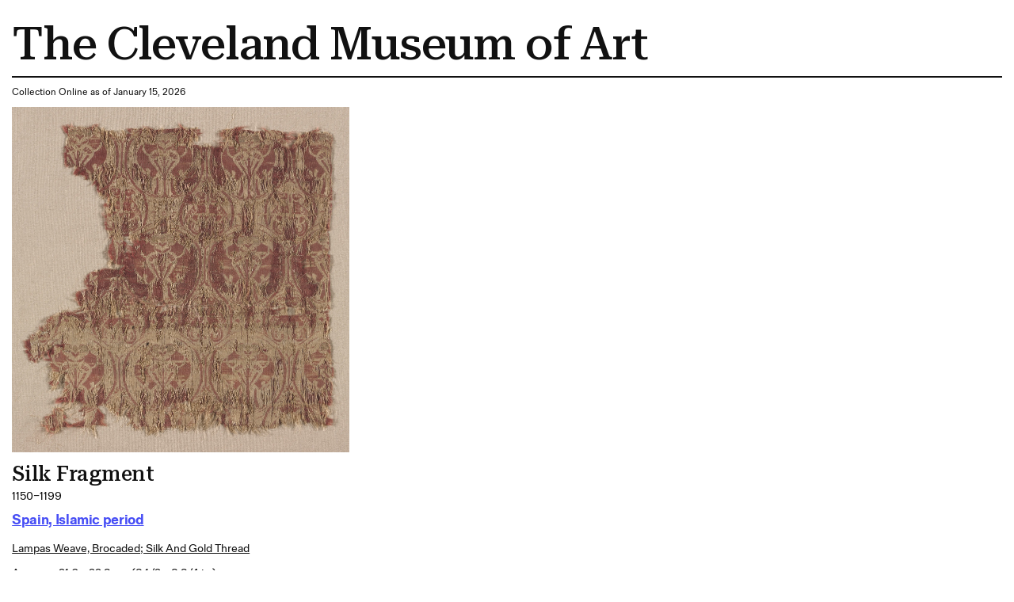

--- FILE ---
content_type: text/html; charset=utf-8
request_url: https://www.clevelandart.org/print/art/1929.85
body_size: 6323
content:
<!DOCTYPE html><html lang="en-US" class="md:text-[calc(0.6vw+0.2799999rem)] xl:!text-[100%]"><head><meta charSet="utf-8" data-next-head=""/><meta name="viewport" content="width=device-width, initial-scale=1.0" data-next-head=""/><title data-next-head="">Silk Fragment | Cleveland Museum of Art| Cleveland Museum of Art</title><meta name="robots" content="index,follow" data-next-head=""/><meta name="description" content="Informations of the artwork" data-next-head=""/><meta property="og:title" content="Silk Fragment | Cleveland Museum of Art| Cleveland Museum of Art" data-next-head=""/><meta property="og:description" content="Informations of the artwork" data-next-head=""/><link rel="preload" as="image" imageSrcSet="/_next/image?url=https%3A%2F%2Fpiction.clevelandart.org%2Fcma%2Fump.di%3Fe%3D10B1074837A14F4CE3850399C79E5B03005DE11C2BC61928629AED081667CD92%26s%3D24247294%26se%3D1195376610%26v%3D5%26f%3D1929.85_o2.jpg&amp;w=3840&amp;q=75 1x" imageSizes="" data-next-head=""/><meta name="format-detection" content="telephone=no"/><meta name="build-time" content="2026-01-15T16:40:45.847Z"/><link rel="icon" href="https://www.clevelandart.org/images/favicon-196x196.svg" type="image/svg+xml" sizes="196x196"/><link rel="icon" href="https://www.clevelandart.org/images/favicon-128x128.svg" type="image/svg+xml" sizes="128x128"/><link rel="icon" href="https://www.clevelandart.org/images/favicon-96x96.svg" type="image/svg+xml" sizes="96x96"/><link rel="icon" href="https://www.clevelandart.org/images/favicon-32x32.svg" type="image/svg+xml" sizes="32x32"/><link rel="icon" href="https://www.clevelandart.org/images/favicon-16x16.svg" type="image/svg+xml" sizes="16x16"/><link rel="apple-touch-icon" sizes="180x180" href="https://www.clevelandart.org/images/apple-touch-icon-180x180.png"/><link rel="apple-touch-icon" sizes="167x167" href="https://www.clevelandart.org/images/apple-touch-icon-167x167.png"/><link rel="apple-touch-icon" sizes="152x152" href="https://www.clevelandart.org/images/apple-touch-icon-152x152.png"/><link rel="apple-touch-icon" sizes="144x144" href="https://www.clevelandart.org/images/apple-touch-icon-144x144.png"/><link rel="apple-touch-icon" sizes="120x120" href="https://www.clevelandart.org/images/apple-touch-icon-120x120.png"/><link rel="apple-touch-icon" sizes="114x114" href="https://www.clevelandart.org/images/apple-touch-icon-114x114.png"/><link rel="apple-touch-icon" sizes="76x76" href="https://www.clevelandart.org/images/apple-touch-icon-76x76.png"/><link rel="apple-touch-icon" sizes="72x72" href="https://www.clevelandart.org/images/apple-touch-icon-72x72.png"/><link rel="apple-touch-icon" sizes="60x60" href="https://www.clevelandart.org/images/apple-touch-icon-60x60.png"/><link rel="apple-touch-icon" sizes="57x57" href="https://www.clevelandart.org/images/apple-touch-icon-57x57.png"/><link rel="shortcut icon" href="https://www.clevelandart.org/images/android-chrome-192x192.png" sizes="192x192"/><link rel="shortcut icon" href="https://www.clevelandart.org/images/android-chrome-512x512.png" sizes="512x512"/><meta name="msapplication-config" content="browserconfig.xml"/><link rel="preload" href="https://www.clevelandart.org/_next/static/css/21b1965adbc74d50.css" as="style"/><link rel="stylesheet" href="https://www.clevelandart.org/_next/static/css/21b1965adbc74d50.css" data-n-g=""/><noscript data-n-css=""></noscript><script defer="" nomodule="" src="https://www.clevelandart.org/_next/static/chunks/polyfills-42372ed130431b0a.js"></script><script defer="" src="https://www.clevelandart.org/_next/static/chunks/6723.02161a64a06346eb.js"></script><script defer="" src="https://www.clevelandart.org/_next/static/chunks/560.b5920a7d70ea8e80.js"></script><script src="https://www.clevelandart.org/_next/static/chunks/webpack-a041b6e255cd18b1.js" defer=""></script><script src="https://www.clevelandart.org/_next/static/chunks/framework-719d470a055e549d.js" defer=""></script><script src="https://www.clevelandart.org/_next/static/chunks/main-8ff5e1e61783bbbf.js" defer=""></script><script src="https://www.clevelandart.org/_next/static/chunks/pages/_app-78b9b5e67396ee3c.js" defer=""></script><script src="https://www.clevelandart.org/_next/static/chunks/4853-199fa72f7fa396e6.js" defer=""></script><script src="https://www.clevelandart.org/_next/static/chunks/481-801cad34d2bc4b55.js" defer=""></script><script src="https://www.clevelandart.org/_next/static/chunks/pages/print/art/%5Baccession_number%5D-00f2622385691416.js" defer=""></script><script src="https://www.clevelandart.org/_next/static/NhB_rYeOVz8D-Io79K-ij/_buildManifest.js" defer=""></script><script src="https://www.clevelandart.org/_next/static/NhB_rYeOVz8D-Io79K-ij/_ssgManifest.js" defer=""></script><meta name="sentry-trace" content="cd4e917184aa68e14af78c066b51774a-4c9aa4a63919e134-1"/><meta name="baggage" content="sentry-environment=vercel-production,sentry-release=3795cb49a67741d6304f25ab1738a46138dd796c,sentry-public_key=0a473ea070b89a1bdf40abfc695eda0d,sentry-trace_id=cd4e917184aa68e14af78c066b51774a,sentry-sample_rate=1,sentry-transaction=GET%20%2Fprint%2Fart%2F%5Baccession_number%5D,sentry-sampled=true"/></head><body><div id="__next"><div class="global global-no-outline-on-click"><main class="flex flex-col text-black relative bg-white" id="main"><div id="menu-overlay" class="absolute w-full h-full top-0 left-0 right-0 bottom-0 cursor-pointer hidden"></div><div class="p-5"><h1 class="py-3 border-b-[2px] border-black">The Cleveland Museum of Art</h1><div class="py-3"><p>Collection Online as of January 15, 2026</p></div><div class="w-fit mb-4"><img alt="" width="3318" height="3400" decoding="async" data-nimg="1" class="object-contain h-full w-full max-w-[35rem] max-h-150" style="color:transparent" sizes="" srcSet="/_next/image?url=https%3A%2F%2Fpiction.clevelandart.org%2Fcma%2Fump.di%3Fe%3D10B1074837A14F4CE3850399C79E5B03005DE11C2BC61928629AED081667CD92%26s%3D24247294%26se%3D1195376610%26v%3D5%26f%3D1929.85_o2.jpg&amp;w=3840&amp;q=75 1x" src="/_next/image?url=https%3A%2F%2Fpiction.clevelandart.org%2Fcma%2Fump.di%3Fe%3D10B1074837A14F4CE3850399C79E5B03005DE11C2BC61928629AED081667CD92%26s%3D24247294%26se%3D1195376610%26v%3D5%26f%3D1929.85_o2.jpg&amp;w=3840&amp;q=75"/></div><div class="mb-5 md:mb-0 flex-col flex w-full max-w-[120rem] xl:mx-auto !mb-0 xl:!mx-0" role="none"><h3 id="silk-fragment" data-testid="heading" class="!mb-0 md:mb-4 xsm:mb-2 prose-h3">Silk Fragment</h3><div class="body-1 mdlg:body-2 md:!leading-10 mdlg:!leading-[180%]">1150–1199</div></div><div class="grid grid-cols-1 pb-4 gap-2 mt-2"><div class="flex items-baseline gap-3 flex-wrap justify-start mb-2"><div class="mb-5 md:mb-0 flex-col flex w-full max-w-[120rem] xl:mx-auto !w-auto xl:!mx-0 !mb-0" role="none"><h4 id="-object-object-" data-testid="heading" class="!mb-0 first-letter:!normal-case font-fold-grotesque md:mb-4 xsm:mb-2 prose-h4"><span><a class="!text-blue-03 font-bold" target="_self" href="/art/collection/search?culture=Spain,%20Islamic%20period"><span class="underline underline-offset-2">Spain, Islamic period</span></a></span></h4></div><span class="body-1-tight md:body-2-tight text-grey-05 whitespace-nowrap"></span></div><div class="capitalize underline underline-offset-2 body-1 md:body-2 md:!leading-10 mdlg:!leading-[180%]"><a class="" target="_self" href="/art/collection/search?medium=lampas%20weave,%20brocaded;%20silk%20and%20gold%20thread">lampas weave, brocaded; silk and gold thread</a></div><div class="body-1 md:body-2 md:!leading-10 mdlg:!leading-[180%]">Average: 21.6 x 22.3 cm (8 1/2 x 8 3/4 in.)</div><div class="body-1 md:body-2 md:!leading-10 mdlg:!leading-[180%]"><a class="!underline underline-offset-2" target="_self" href="/art/collection/search?credit=Purchase%20from%20the%20J.%20H.%20Wade%20Fund">Purchase from the J. H. Wade Fund</a> <!-- --> 1929.85</div></div><div class="py-4 gap-x-2 flex"><span class="body-1 mdlg:body-2 font-medium">Location: </span><span class="body-1 mdlg:body-2 underline">Not on view</span></div><ul class="list-none outline-none mt-6"><li class="border-black border-t-2 last-of-type:border-b-[2px] xsm:py-3 md:py-6 pb-0"><button class="!px-0 px-6 md:px-8 xsm:text-xs md:text-lg h-10 md:h-14 bg-transparent text-black hover:text-blue-02 hover:underline hover:bg-transparent group-hover:text-blue-02 group-hover:underline group-hover:bg-transparent font-bold flex items-center justify-center !h-auto relative items-center w-full justify-between !border-transparent !no-underline !text-current focus-visible:outline-none" type="button" id=":R3ll1b6:" aria-expanded="true"><span class="!border-0 !pb-0 xsm:text-16 md:text-24 xsm:leading-[110%] md:leading-[130%] -tracking-[0.01em] font-medium font-serif text-2xl font-medium border-b-4 pb-2 border-current">Provenance</span><span data-testid="suffix-icon" aria-hidden="true" class="ml-3 md:ml-4 xsm:text-16 md:text-32 absolute right-1 md:right-0"><svg width="1.5em" height="1.5em" stroke-width="2" viewBox="0 0 24 24" fill="none" xmlns="http://www.w3.org/2000/svg" color="currentColor" aria-hidden="true"><path d="M6 12h12" stroke="currentColor" stroke-linecap="round" stroke-linejoin="round"></path></svg></span></button><section class="px-4 pt-0 overflow-hidden outline-none !px-0" aria-labelledby=":R3ll1b6:" style="opacity:1;height:auto"><div role="none"><div class="py-8 border-b-grey-1 last-of-type:border-b-0 border-solid border-b"><span class="body-2-tight text-grey-05">found in a 12th century reliquary in church near Barcelona, Spain.  (Adolph Loewi, Venice).</span></div></div></section></li><li class="border-black border-t-2 last-of-type:border-b-[2px] xsm:py-3 md:py-6 pb-0"><button class="!px-0 px-6 md:px-8 xsm:text-xs md:text-lg h-10 md:h-14 bg-transparent text-black hover:text-blue-02 hover:underline hover:bg-transparent group-hover:text-blue-02 group-hover:underline group-hover:bg-transparent font-bold flex items-center justify-center !h-auto relative items-center w-full justify-between !border-transparent !no-underline !text-current focus-visible:outline-none" type="button" id=":R5ll1b6:" aria-expanded="true"><span class="!border-0 !pb-0 xsm:text-16 md:text-24 xsm:leading-[110%] md:leading-[130%] -tracking-[0.01em] font-medium font-serif text-2xl font-medium border-b-4 pb-2 border-current">Citations</span><span data-testid="suffix-icon" aria-hidden="true" class="ml-3 md:ml-4 xsm:text-16 md:text-32 absolute right-1 md:right-0"><svg width="1.5em" height="1.5em" stroke-width="2" viewBox="0 0 24 24" fill="none" xmlns="http://www.w3.org/2000/svg" color="currentColor" aria-hidden="true"><path d="M6 12h12" stroke="currentColor" stroke-linecap="round" stroke-linejoin="round"></path></svg></span></button><section class="px-4 pt-0 overflow-hidden outline-none !px-0" aria-labelledby=":R5ll1b6:" style="opacity:1;height:auto"><div role="none"><div class="py-8 border-b-grey-1 last-of-type:border-b-0 border-solid border-b"><span class="body-2-tight text-grey-05">Shepherd, Dorothy. "Two Medieval Silks from Spain." <em>The Bulletin of the Cleveland Museum of Art </em>45, no. 1 (January 1958): 3-7. Mentioned: p. 4 <a href="https://www.jstor.org/stable/25142255" class="underline inline-flex items-center gap-1" target="_blank">www.jstor.org<svg width="16" height="16" viewBox="0 0 24 24" fill="none" xmlns="http://www.w3.org/2000/svg" class="inline-block" stroke="currentColor" stroke-width="1.5" stroke-linecap="round" stroke-linejoin="round"><path d="M21 3h-6m6 0l-9 9m9-9v6"/><path d="M21 13v6a2 2 0 01-2 2H5a2 2 0 01-2-2V5a2 2 0 012-2h6"/></svg></a></span></div></div></section></li><li class="border-black border-t-2 last-of-type:border-b-[2px] xsm:py-3 md:py-6 pb-0"><button class="!px-0 px-6 md:px-8 xsm:text-xs md:text-lg h-10 md:h-14 bg-transparent text-black hover:text-blue-02 hover:underline hover:bg-transparent group-hover:text-blue-02 group-hover:underline group-hover:bg-transparent font-bold flex items-center justify-center !h-auto relative items-center w-full justify-between !border-transparent !no-underline !text-current focus-visible:outline-none" type="button" id=":R7ll1b6:" aria-expanded="true"><span class="!border-0 !pb-0 xsm:text-16 md:text-24 xsm:leading-[110%] md:leading-[130%] -tracking-[0.01em] font-medium font-serif text-2xl font-medium border-b-4 pb-2 border-current">Exhibition History</span><span data-testid="suffix-icon" aria-hidden="true" class="ml-3 md:ml-4 xsm:text-16 md:text-32 absolute right-1 md:right-0"><svg width="1.5em" height="1.5em" stroke-width="2" viewBox="0 0 24 24" fill="none" xmlns="http://www.w3.org/2000/svg" color="currentColor" aria-hidden="true"><path d="M6 12h12" stroke="currentColor" stroke-linecap="round" stroke-linejoin="round"></path></svg></span></button><section class="px-4 pt-0 overflow-hidden outline-none !px-0" aria-labelledby=":R7ll1b6:" style="opacity:1;height:auto"><div role="none"><div class="py-8 border-b-grey-1 last-of-type:border-b-0 border-solid border-b"><span class="body-2-tight text-grey-05"><i>2000 Years of Silk Weaving</i>. The Cleveland Museum of Art, Cleveland, OH (March 18-April 16, 1944).</span></div></div></section></li><li class="border-black border-t-2 last-of-type:border-b-[2px] xsm:py-3 md:py-6 pb-0"><button class="!px-0 px-6 md:px-8 xsm:text-xs md:text-lg h-10 md:h-14 bg-transparent text-black hover:text-blue-02 hover:underline hover:bg-transparent group-hover:text-blue-02 group-hover:underline group-hover:bg-transparent font-bold flex items-center justify-center !h-auto relative items-center w-full justify-between !border-transparent !no-underline !text-current focus-visible:outline-none" type="button" id=":R9ll1b6:" aria-expanded="true"><span class="!border-0 !pb-0 xsm:text-16 md:text-24 xsm:leading-[110%] md:leading-[130%] -tracking-[0.01em] font-medium font-serif text-2xl font-medium border-b-4 pb-2 border-current">Cite this Page</span><span data-testid="suffix-icon" aria-hidden="true" class="ml-3 md:ml-4 xsm:text-16 md:text-32 absolute right-1 md:right-0"><svg width="1.5em" height="1.5em" stroke-width="2" viewBox="0 0 24 24" fill="none" xmlns="http://www.w3.org/2000/svg" color="currentColor" aria-hidden="true"><path d="M6 12h12" stroke="currentColor" stroke-linecap="round" stroke-linejoin="round"></path></svg></span></button><section class="px-4 pt-0 overflow-hidden outline-none !px-0" aria-labelledby=":R9ll1b6:" style="opacity:1;height:auto"><div role="none"><div class="py-8 border-b-grey-1 last-of-type:border-b-0 border-solid border-b"><span class="body-2-tight text-grey-05">{{cite web|title=Silk Fragment|url=false|author=|year=1150–1199|access-date=15 January 2026|publisher=Cleveland Museum of Art}}</span></div></div></section></li></ul><div class="body-2"><p class="font-medium inline">Source URL: </p><p class="inline"> https://www.clevelandart.org/art/1929.85</p></div></div></main></div></div><script id="__NEXT_DATA__" type="application/json">{"props":{"pageProps":{"artworkData":{"id":111346,"accession_number":"1929.85","share_license_status":"CC0","tombstone":"Silk Fragment, 1150–1199. Spain, Islamic period. Lampas weave, brocaded; silk and gold thread; average: 21.6 x 22.3 cm (8 1/2 x 8 3/4 in.). The Cleveland Museum of Art, Purchase from the J. H. Wade Fund, 1929.85","current_location":null,"title":"Silk Fragment","creation_date":"1150–1199","creation_date_earliest":1150,"creation_date_latest":1199,"artists_tags":[],"culture":["Spain, Islamic period"],"technique":"lampas weave, brocaded; silk and gold thread","support_materials":[],"department":"Textiles","collection":"Textiles","type":"Textile","measurements":"Average: 21.6 x 22.3 cm (8 1/2 x 8 3/4 in.)","dimensions":{"average":{"height":0.216,"width":0.223}},"state_of_the_work":null,"edition_of_the_work":null,"copyright":null,"inscriptions":[],"exhibitions":{"current":[{"id":312151,"title":"2000 Years of Silk Weaving","description":"\u003ci\u003e2000 Years of Silk Weaving\u003c/i\u003e. The Cleveland Museum of Art, Cleveland, OH (March 18-April 16, 1944).","opening_date":"1944-01-09T05:00:00"}],"legacy":[]},"provenance":[{"description":"found in a 12th century reliquary in church near Barcelona, Spain.  (Adolph Loewi, Venice).","citations":[],"footnotes":null,"date":null,"sortorder":null}],"find_spot":null,"related_works":[],"former_accession_numbers":[],"did_you_know":null,"description":null,"external_resources":{"wikidata":["https://www.wikidata.org/wiki/Q80003393"],"internet_archive":["https://archive.org/details/clevelandart-1929.85-silk-fragment"]},"citations":[{"citation":"Shepherd, Dorothy. \"Two Medieval Silks from Spain.\" \u003cem\u003eThe Bulletin of the Cleveland Museum of Art \u003c/em\u003e45, no. 1 (January 1958): 3-7.","page_number":"Mentioned: p. 4","url":"https://www.jstor.org/stable/25142255"}],"url":"https://clevelandart.org/art/1929.85","images":{"annotation":null,"web":{"url":"https://openaccess-cdn.clevelandart.org/1929.85/1929.85_web.jpg","width":"871","height":"893","filesize":"707688","filename":"1929.85_web.jpg"},"print":{"url":"https://openaccess-cdn.clevelandart.org/1929.85/1929.85_print.jpg","width":"3318","height":"3400","filesize":"11311542","filename":"1929.85_print.jpg"},"full":{"url":"https://openaccess-cdn.clevelandart.org/1929.85/1929.85_full.tif","width":"4504","height":"4616","filesize":"62407652","filename":"1929.85_full.tif"}},"alternate_images":[{"date_created":"2008-02-20T19:12:28","annotation":"","web":{"url":"https://openaccess-cdn.clevelandart.org/alternate/1929.85/1929.85_alt0_web.jpg","width":"800","height":"893","filesize":"727888"},"print":{"url":"https://openaccess-cdn.clevelandart.org/alternate/1929.85/1929.85_alt0_print.jpg","width":"3045","height":"3400","filesize":"9724408"},"full":{"url":"https://openaccess-cdn.clevelandart.org/alternate/1929.85/1929.85_alt0_full.tif","width":"4208","height":"4699","filesize":"59357040"}}],"creditline":"Purchase from the J. H. Wade Fund","image_credit":null,"sketchfab_id":null,"sketchfab_url":null,"gallery_donor_text":null,"athena_id":111346,"creators":[],"legal_status":"accessioned","accession_date":"1929-02-09T00:00:00","sortable_date":1150,"date_text":"1150–1199","collapse_artists":false,"on_loan":false,"recently_acquired":false,"record_type":"object","conservation_statement":null,"has_conservation_images":false,"cover_accession_number":null,"is_nazi_era_provenance":false,"zoomify_disabled":false,"impression":null,"has_artlens_media":false,"has_artlens_scannable":false,"alternate_titles":[],"upcoming_loans":[],"current_loan":{},"dimensions_searchable":{"extent":"Average","height":21.6,"width":22.3,"depth":0,"length":0},"is_highlight":false,"is_book_viewer":false,"book_viewer_type":null,"image_assets":{"primary_image":{"date_created":"2008-02-20T19:05:47","annotation":"","book_viewer_record_type":"","seadragon_tiles":{"url":"https://piction.clevelandart.org/zoomify/A302AE4217C2043C1B141D1446C071AD81D8368FC125387C981E48F6F67505BA.dzi","width":"4504","height":"4616","filesize":null},"web":{"url":"https://piction.clevelandart.org/cma/ump.di?e=10B1074837A14F4C61E003371B31E015F4790DC0114C5AC0EDD8664DEFD77EDB\u0026s=24247294\u0026se=1195376610\u0026v=5\u0026f=1929.85_w.jpg","width":"871","height":"893","filesize":"707688"},"web_large":{"url":"https://piction.clevelandart.org/cma/ump.di?e=10B1074837A14F4CDC565F7C82D3AD25F48983799333CB7A47639616F3E08085\u0026s=24247294\u0026se=1195376610\u0026v=5\u0026f=1929.85_o3.jpg","width":"1873","height":"1920","filesize":"2135945"},"full":{"url":"https://piction.clevelandart.org/cma/ump.di?e=10B1074837A14F4C07B4C42FBEE6689B257B668FAA2DEB198C0033F7BE5C8F4E\u0026s=24247294\u0026se=1195376610\u0026v=5\u0026f=1929.85.tif","width":"4504","height":"4616","filesize":"62407652"},"print":{"url":"https://piction.clevelandart.org/cma/ump.di?e=10B1074837A14F4CE3850399C79E5B03005DE11C2BC61928629AED081667CD92\u0026s=24247294\u0026se=1195376610\u0026v=5\u0026f=1929.85_o2.jpg","width":"3318","height":"3400","filesize":"11311542"},"small":{"url":"https://piction.clevelandart.org/cma/ump.di?e=29325313AEF8E82C8247370914F709977755E3267CEBA7033382D18D3E8FDD0B\u0026s=24247294\u0026se=1195376610\u0026v=5\u0026f=1929.85_o4.jpg","width":"230","height":"305","filesize":"15405"},"medium":{"url":"https://piction.clevelandart.org/cma/ump.di?e=B803E224AF33B4FF9394E8D210E687D87DD43BB89BB482FE898007EB0021248A\u0026s=24247294\u0026se=1195376610\u0026v=5\u0026f=1929.85_o5.jpg","width":"585","height":"600","filesize":"177802"},"medium_cropped":{"url":"https://piction.clevelandart.org/cma/ump.di?e=D7968CA77A2C3842F164DFD6C644D2560A6540A23C8591DA084E8AB22A9765A3\u0026s=24247294\u0026se=1195376610\u0026v=5\u0026f=1929.85_o6.jpg","width":"98","height":"100","filesize":""},"large":{"url":"https://piction.clevelandart.org/cma/ump.di?e=F5DB0801F450918F25EBF599DBA731E70A79FD6E1CD8E24093FE98BC8453B6FF\u0026s=24247294\u0026se=1195376610\u0026v=5\u0026f=1929.85_o10.jpg","width":"560","height":"574","filesize":"283410"},"umo_id":"3010806","human_reviewed":false},"alternate_images":[{"date_created":"2008-02-20T19:12:28","annotation":"","book_viewer_record_type":"","seadragon_tiles":{"url":"https://piction.clevelandart.org/zoomify/1B0393691BF59FDDFB913367D994266C77632D009F51CDC7F5D3495E158F0F02.dzi","width":"4208","height":"4699","filesize":null},"web":{"url":"https://piction.clevelandart.org/cma/ump.di?e=10B1074837A14F4C0D9748108C1A1522B36AB7EA1AACC6F555F338984CF8BF38\u0026s=24247294\u0026se=1195376610\u0026v=1\u0026f=1929.85det01_w.jpg","width":"800","height":"893","filesize":"727888"},"web_large":{"url":"https://piction.clevelandart.org/cma/ump.di?e=10B1074837A14F4C37FEBFE4752283C30B99177F54094FFA2357DF25D6375B5E\u0026s=24247294\u0026se=1195376610\u0026v=1\u0026f=%5C1929.85det01_o3.jpg","width":"1719","height":"1920","filesize":"2041475"},"full":{"url":"https://piction.clevelandart.org/cma/ump.di?e=10B1074837A14F4C0ED88E2D269D450AA14BCE2BDFD124D6965634E2DC4BC5E4\u0026s=24247294\u0026se=1195376610\u0026v=1\u0026f=%5C1929.85det01.tif","width":"4208","height":"4699","filesize":"59357040"},"print":{"url":"https://piction.clevelandart.org/cma/ump.di?e=10B1074837A14F4C49C0C443A393AF26C05F23156F54E62031770D6B0093C25D\u0026s=24247294\u0026se=1195376610\u0026v=1\u0026f=%5C1929.85det01_o2.jpg","width":"3045","height":"3400","filesize":"9724408"},"small":{"url":"https://piction.clevelandart.org/cma/ump.di?e=F9FC8A7C18066B3DC0918E6AB9A98036BA460693450252D872A9B074D14969AD\u0026s=24247294\u0026se=1195376610\u0026v=1\u0026f=%5C1929.85det01_o4.jpg","width":"230","height":"305","filesize":"18581"},"medium":{"url":"https://piction.clevelandart.org/cma/ump.di?e=5FD7243745E14D46A0950DC53EE4769F665B96ED992B8592897035396D87A2B7\u0026s=24247294\u0026se=1195376610\u0026v=1\u0026f=%5C1929.85det01_o5.jpg","width":"537","height":"600","filesize":"203354"},"medium_cropped":{"url":"https://piction.clevelandart.org/cma/ump.di?e=ADE55EB1E11B0E4C31EA4906FE1A9CAB00F31E4408A2552BB42A0B7EC24D2C51\u0026s=24247294\u0026se=1195376610\u0026v=1\u0026f=%5C1929.85det01_o6.jpg","width":"90","height":"100","filesize":""},"large":{"url":"https://piction.clevelandart.org/cma/ump.di?e=91B62D2FADE19FDBA2E31FE6D6695D2FBB0CE4A3FB2EA1BCD895C7155FEBE8D0\u0026s=24247294\u0026se=1195376610\u0026v=1\u0026f=%5C1929.85det01_o10.jpg","width":"560","height":"625","filesize":"350391"},"umo_id":"14237502","human_reviewed":false}]},"secondary_assets":{},"similar_artworks_data":{"updated_on":"2025-10-23T00:00:00","similar_artworks":[{"accession_number":"1939.506"},{"accession_number":"1952.15"},{"accession_number":"1928.184"},{"accession_number":"1953.485"},{"accession_number":"1996.297"},{"accession_number":"1968.233"},{"accession_number":"1954.299.a"},{"accession_number":"1977.15"},{"accession_number":"1920.1595"},{"accession_number":"1918.253"},{"accession_number":"1952.105"},{"accession_number":"1952.564.b"},{"accession_number":"1921.128"},{"accession_number":"1971.75"},{"accession_number":"1954.299"},{"accession_number":"1951.535"},{"accession_number":"1950.4.a"},{"accession_number":"1920.1878"},{"accession_number":"1950.514"},{"accession_number":"1918.279"}]},"inseparable_parts":false,"part_visible":false,"last_updated_in_athena":"2025-12-18T06:03:21.103","updated_at":"2025-12-28 21:26:32.363000","collection_mapped":null,"medium_mapped":"lampas weave"},"relatedContentData":[]},"__N_SSG":true},"page":"/print/art/[accession_number]","query":{"accession_number":"1929.85"},"buildId":"NhB_rYeOVz8D-Io79K-ij","assetPrefix":"https://www.clevelandart.org","isFallback":false,"isExperimentalCompile":false,"dynamicIds":[30560],"gsp":true,"scriptLoader":[]}</script></body></html>

--- FILE ---
content_type: text/css; charset=utf-8
request_url: https://www.clevelandart.org/_next/static/css/21b1965adbc74d50.css
body_size: 33808
content:
@charset "UTF-8";@import url("https://fonts.googleapis.com/css2?family=Roboto+Serif:opsz,wght@8..144,500&display=swap");

/*
! tailwindcss v3.3.5 | MIT License | https://tailwindcss.com
*/*,:after,:before{box-sizing:border-box;border:0 solid #e5e7eb}:after,:before{--tw-content:""}html{line-height:1.5;-webkit-text-size-adjust:100%;-moz-tab-size:4;-o-tab-size:4;tab-size:4;font-family:Fold Grotesque,ui-sans-serif,system-ui,-apple-system,Segoe UI,Roboto,Ubuntu,Cantarell,Noto Sans,sans-serif,BlinkMacSystemFont,Helvetica Neue,Arial,Apple Color Emoji,Segoe UI Emoji,Segoe UI Symbol,Noto Color Emoji;font-feature-settings:normal;font-variation-settings:normal}body{margin:0;line-height:inherit}hr{height:0;color:inherit;border-top-width:1px}abbr:where([title]){text-decoration:underline;-webkit-text-decoration:underline dotted;text-decoration:underline dotted}h1,h2,h3,h4,h5,h6{font-size:inherit;font-weight:inherit}a{text-decoration:inherit}b,strong{font-weight:bolder}code,kbd,pre,samp{font-family:ui-monospace,SFMono-Regular,Menlo,Monaco,Consolas,Liberation Mono,Courier New,monospace;font-size:1em}small{font-size:80%}sub,sup{font-size:75%;line-height:0;position:relative;vertical-align:baseline}sub{bottom:-.25em}sup{top:-.5em}table{text-indent:0;border-color:inherit;border-collapse:collapse}button,input,optgroup,select,textarea{font-family:inherit;font-feature-settings:inherit;font-variation-settings:inherit;font-size:100%;font-weight:inherit;line-height:inherit;color:inherit;margin:0;padding:0}button,select{text-transform:none}[type=button],[type=reset],[type=submit],button{-webkit-appearance:button;background-color:transparent;background-image:none}:-moz-focusring{outline:auto}:-moz-ui-invalid{box-shadow:none}progress{vertical-align:baseline}::-webkit-inner-spin-button,::-webkit-outer-spin-button{height:auto}[type=search]{-webkit-appearance:textfield;outline-offset:-2px}::-webkit-search-decoration{-webkit-appearance:none}::-webkit-file-upload-button{-webkit-appearance:button;font:inherit}summary{display:list-item}blockquote,dd,dl,figure,h1,h2,h3,h4,h5,h6,hr,p,pre{margin:0}fieldset{margin:0}fieldset,legend{padding:0}menu,ol,ul{list-style:none;margin:0;padding:0}dialog{padding:0}textarea{resize:vertical}input::-moz-placeholder,textarea::-moz-placeholder{opacity:1;color:#9ca3af}input::placeholder,textarea::placeholder{opacity:1;color:#9ca3af}[role=button],button{cursor:pointer}:disabled{cursor:default}audio,canvas,embed,iframe,img,object,svg,video{display:block;vertical-align:middle}img,video{max-width:100%;height:auto}[hidden]{display:none}[type=search]::-webkit-search-cancel-button,[type=search]::-webkit-search-decoration{display:none}[type=search]::-webkit-search-results-button,[type=search]::-webkit-search-results-decoration{display:none}svg{stroke-width:2}figcaption{margin-top:1.5rem;font-size:.9375rem;line-height:150%}@media (min-width:0em){.body-1{font-size:1rem;line-height:180%;letter-spacing:-.01em}}@media (min-width:64em){.body-1{font-size:1.5rem;line-height:200%;letter-spacing:0}}@media (min-width:0em){.body-1-tight{font-size:1rem;line-height:130%;letter-spacing:-.01em}}@media (min-width:64em){.body-1-tight{font-size:1.5rem;line-height:150%;letter-spacing:0}}@media (min-width:0em){.\!body-2{font-size:.8125rem;line-height:160%;letter-spacing:-.01em}}@media (min-width:64em){.\!body-2{font-size:1.1875rem;line-height:180%;letter-spacing:0}}@media (min-width:0em){.body-2{font-size:.8125rem;line-height:160%;letter-spacing:-.01em}}@media (min-width:64em){.body-2{font-size:1.1875rem;line-height:180%;letter-spacing:0}}.body-2-alt{line-height:180%}@media (min-width:0em){.body-2-alt{font-size:1rem;letter-spacing:-.01em}}@media (min-width:64em){.body-2-alt{font-size:1.1875rem;letter-spacing:0}}@media (min-width:0em){.body-2-tight{font-size:.8125rem;line-height:130%;letter-spacing:-.01em}}@media (min-width:64em){.body-2-tight{font-size:1.1875rem;line-height:140%;letter-spacing:0}}@media (min-width:0em){.body-3{font-size:.6875rem;line-height:160%}}@media (min-width:64em){.body-3{font-size:.9375rem;line-height:150%}}.left-squares-white{color:#fff}.left-squares-white:before{background-color:#fff;box-shadow:0 3.35em 0 #fff,0 6.7em 0 #fff,0 10.05em 0 #fff}.left-squares-black{color:#000}.left-squares-black:before{background-color:#000;box-shadow:0 3.35em 0 #000,0 6.7em 0 #000,0 10.05em 0 #000}.-left-squares-white{color:#fff}.-left-squares-white:before{background-color:#fff;box-shadow:0 3.35em 0 #fff,0 6.7em 0 #fff,0 10.05em 0 #fff}.heading-1,h1{font-weight:500;line-height:110%!important}@media (min-width:0em){.heading-1,h1{font-size:2.25rem;letter-spacing:-.035em}}@media (min-width:64em){.heading-1,h1{font-size:4.75rem;letter-spacing:-.02em}}@media (min-width:107.25em){.heading-1-alt{font-size:4rem}}.heading-2,h2{font-weight:500;letter-spacing:-.02em}@media (min-width:0em){.heading-2,h2{font-size:1.75rem;line-height:110%}}@media (min-width:64em){.heading-2,h2{font-size:3.375rem;line-height:130%}}.heading-3,h3{font-weight:500;line-height:130%;letter-spacing:-.02625rem}@media (min-width:0em){.heading-3,h3{font-size:1.3125rem}}@media (min-width:64em){.heading-3,h3{font-size:2.125rem;line-height:120%;letter-spacing:-.02125rem}}.heading-4,h4{font-weight:500;line-height:130%;letter-spacing:-.02em}@media (min-width:0em){.heading-4,h4{font-size:1.125rem}}@media (min-width:25.8125em){.heading-4,h4{font-size:1.125rem}}@media (min-width:64em){.heading-4,h4{font-size:1.5rem}}.heading-5,h5{font-weight:500;line-height:110%}@media (min-width:0em){.heading-5,h5{font-size:1rem}}@media (min-width:64em){.heading-5,h5{font-size:1.3125rem}}.heading-6,h6{font-weight:500;line-height:110%}@media (min-width:0em){.heading-6,h6{font-size:.875rem}}@media (min-width:64em){.heading-6,h6{font-size:1rem}}@media (min-width:0em){.h1-medium{font-size:2.25rem;line-height:2.5rem}}@media (min-width:64em){.h1-medium{font-size:4rem}}*,:after,:before{--tw-border-spacing-x:0;--tw-border-spacing-y:0;--tw-translate-x:0;--tw-translate-y:0;--tw-rotate:0;--tw-skew-x:0;--tw-skew-y:0;--tw-scale-x:1;--tw-scale-y:1;--tw-pan-x: ;--tw-pan-y: ;--tw-pinch-zoom: ;--tw-scroll-snap-strictness:proximity;--tw-gradient-from-position: ;--tw-gradient-via-position: ;--tw-gradient-to-position: ;--tw-ordinal: ;--tw-slashed-zero: ;--tw-numeric-figure: ;--tw-numeric-spacing: ;--tw-numeric-fraction: ;--tw-ring-inset: ;--tw-ring-offset-width:0px;--tw-ring-offset-color:#fff;--tw-ring-color:rgba(59,130,246,.5);--tw-ring-offset-shadow:0 0 transparent;--tw-ring-shadow:0 0 transparent;--tw-shadow:0 0 transparent;--tw-shadow-colored:0 0 transparent;--tw-blur: ;--tw-brightness: ;--tw-contrast: ;--tw-grayscale: ;--tw-hue-rotate: ;--tw-invert: ;--tw-saturate: ;--tw-sepia: ;--tw-drop-shadow: ;--tw-backdrop-blur: ;--tw-backdrop-brightness: ;--tw-backdrop-contrast: ;--tw-backdrop-grayscale: ;--tw-backdrop-hue-rotate: ;--tw-backdrop-invert: ;--tw-backdrop-opacity: ;--tw-backdrop-saturate: ;--tw-backdrop-sepia: }::backdrop{--tw-border-spacing-x:0;--tw-border-spacing-y:0;--tw-translate-x:0;--tw-translate-y:0;--tw-rotate:0;--tw-skew-x:0;--tw-skew-y:0;--tw-scale-x:1;--tw-scale-y:1;--tw-pan-x: ;--tw-pan-y: ;--tw-pinch-zoom: ;--tw-scroll-snap-strictness:proximity;--tw-gradient-from-position: ;--tw-gradient-via-position: ;--tw-gradient-to-position: ;--tw-ordinal: ;--tw-slashed-zero: ;--tw-numeric-figure: ;--tw-numeric-spacing: ;--tw-numeric-fraction: ;--tw-ring-inset: ;--tw-ring-offset-width:0px;--tw-ring-offset-color:#fff;--tw-ring-color:rgba(59,130,246,.5);--tw-ring-offset-shadow:0 0 transparent;--tw-ring-shadow:0 0 transparent;--tw-shadow:0 0 transparent;--tw-shadow-colored:0 0 transparent;--tw-blur: ;--tw-brightness: ;--tw-contrast: ;--tw-grayscale: ;--tw-hue-rotate: ;--tw-invert: ;--tw-saturate: ;--tw-sepia: ;--tw-drop-shadow: ;--tw-backdrop-blur: ;--tw-backdrop-brightness: ;--tw-backdrop-contrast: ;--tw-backdrop-grayscale: ;--tw-backdrop-hue-rotate: ;--tw-backdrop-invert: ;--tw-backdrop-opacity: ;--tw-backdrop-saturate: ;--tw-backdrop-sepia: }.container{width:100%}@media (min-width:120em){.container{max-width:120em}}.sr-only{position:absolute;width:1px;height:1px;padding:0;margin:-1px;overflow:hidden;clip:rect(0,0,0,0);white-space:nowrap;border-width:0}.pointer-events-none{pointer-events:none}.pointer-events-auto{pointer-events:auto}.visible{visibility:visible}.invisible{visibility:hidden}.static{position:static}.\!fixed{position:fixed!important}.fixed{position:fixed}.\!absolute{position:absolute!important}.absolute{position:absolute}.\!relative{position:relative!important}.relative{position:relative}.sticky{position:sticky}.inset-0{top:0;bottom:0}.inset-0,.inset-x-0{right:0;left:0}.\!-right-0{right:0!important}.\!-top-6{top:-1.5rem!important}.\!left-0{left:0!important}.\!right-0{right:0!important}.\!top-0{top:0!important}.-bottom-2{bottom:-.5rem}.-bottom-\[3\.25rem\]{bottom:-3.25rem}.-left-1{left:-.25rem}.-left-4{left:-1rem}.-left-\[0\.0625rem\]{left:-.0625rem}.-left-\[10000px\]{left:-10000px}.-left-\[2\.813rem\]{left:-2.813rem}.-right-2{right:-.5rem}.-right-2\.5{right:-.625rem}.-right-8{right:-2rem}.-top-0{top:0}.-top-0\.75{top:-.1875rem}.-top-1{top:-.25rem}.-top-10{top:-2.5rem}.-top-12{top:-3rem}.-top-4{top:-1rem}.-top-\[0\.75rem\]{top:-.75rem}.-top-px{top:-1px}.bottom-0{bottom:0}.bottom-10{bottom:2.5rem}.bottom-4{bottom:1rem}.bottom-\[0\.4375rem\]{bottom:.4375rem}.bottom-\[2em\]{bottom:2em}.bottom-\[calc\(1rem\+2px\)\]{bottom:calc(1rem + 2px)}.bottom-px{bottom:1px}.left-0{left:0}.left-1\/2{left:50%}.left-3{left:.75rem}.left-3\.5{left:.875rem}.left-4{left:1rem}.left-4\.5{left:1.125rem}.left-8{left:2rem}.left-\[-60px\]{left:-60px}.left-\[0\.5rem\]{left:.5rem}.left-\[0\.625rem\]{left:.625rem}.left-\[40dvw\]{left:40dvw}.left-\[5\.9375rem\]{left:5.9375rem}.right-0{right:0}.right-1{right:.25rem}.right-100{right:25rem}.right-11{right:2.75rem}.right-2{right:.5rem}.right-4{right:1rem}.right-6{right:1.5rem}.right-\[-60px\]{right:-60px}.right-\[0\.375rem\]{right:.375rem}.right-\[6rem\]{right:6rem}.right-auto{right:auto}.top-0{top:0}.top-1{top:.25rem}.top-1\.5{top:.375rem}.top-1\/2{top:50%}.top-10{top:2.5rem}.top-12{top:3rem}.top-16{top:4rem}.top-2{top:.5rem}.top-2\/4{top:50%}.top-4{top:1rem}.top-8{top:2rem}.top-\[0\.11rem\]{top:.11rem}.top-\[0\.1875rem\]{top:.1875rem}.top-\[0\.33rem\]{top:.33rem}.top-\[2\.1875rem\]{top:2.1875rem}.top-\[3\.4375rem\]{top:3.4375rem}.top-\[50\%\]{top:50%}.top-\[6\.6875rem\]{top:6.6875rem}.top-auto{top:auto}.top-full{top:100%}.top-px{top:1px}.\!z-\[1000\]{z-index:1000!important}.-z-0{z-index:0}.-z-\[1\]{z-index:-1}.z-0{z-index:0}.z-10{z-index:10}.z-20{z-index:20}.z-30{z-index:30}.z-40{z-index:40}.z-50{z-index:50}.z-\[0\]{z-index:0}.z-\[10000\]{z-index:10000}.z-\[1000\]{z-index:1000}.z-\[10\]{z-index:10}.z-\[1\]{z-index:1}.z-\[2\]{z-index:2}.z-\[30\]{z-index:30}.z-\[9996\]{z-index:9996}.z-\[9997\]{z-index:9997}.z-\[9998\]{z-index:9998}.z-\[99999\]{z-index:99999}.z-\[9999\]{z-index:9999}.order-1{order:1}.order-2{order:2}.order-3{order:3}.order-4{order:4}.order-5{order:5}.order-6{order:6}.order-7{order:7}.order-8{order:8}.order-\[100\]{order:100}.order-\[99\]{order:99}.order-none{order:0}.col-span-1{grid-column:span 1/span 1}.col-span-10{grid-column:span 10/span 10}.col-span-12{grid-column:span 12/span 12}.col-span-2{grid-column:span 2/span 2}.col-span-3{grid-column:span 3/span 3}.col-span-4{grid-column:span 4/span 4}.col-span-5{grid-column:span 5/span 5}.col-span-6{grid-column:span 6/span 6}.col-span-8{grid-column:span 8/span 8}.col-span-9{grid-column:span 9/span 9}.col-span-full{grid-column:1/-1}.col-start-1{grid-column-start:1}.col-start-10{grid-column-start:10}.col-start-2{grid-column-start:2}.col-start-3{grid-column-start:3}.col-start-4{grid-column-start:4}.col-start-7{grid-column-start:7}.col-end-10{grid-column-end:10}.col-end-11{grid-column-end:11}.col-end-2{grid-column-end:2}.col-end-7{grid-column-end:7}.col-end-9{grid-column-end:9}.row-span-2{grid-row:span 2/span 2}.row-span-6{grid-row:span 6/span 6}.row-span-full{grid-row:1/-1}.row-start-1{grid-row-start:1}.row-start-2{grid-row-start:2}.row-start-3{grid-row-start:3}.row-end-1{grid-row-end:1}.row-end-2{grid-row-end:2}.row-end-3{grid-row-end:3}.row-end-4{grid-row-end:4}.float-left{float:left}.\!float-none{float:none!important}.\!m-0{margin:0!important}.m-0{margin:0}.m-auto{margin:auto}.\!mx-0{margin-left:0!important;margin-right:0!important}.\!mx-4{margin-left:1rem!important;margin-right:1rem!important}.\!my-0{margin-top:0!important;margin-bottom:0!important}.\!my-\[0\.281rem\]{margin-top:.281rem!important;margin-bottom:.281rem!important}.-my-4{margin-top:-1rem;margin-bottom:-1rem}.mx-0{margin-left:0;margin-right:0}.mx-1{margin-left:.25rem;margin-right:.25rem}.mx-10{margin-left:2.5rem;margin-right:2.5rem}.mx-2{margin-left:.5rem;margin-right:.5rem}.mx-3{margin-left:.75rem;margin-right:.75rem}.mx-4{margin-left:1rem;margin-right:1rem}.mx-6{margin-left:1.5rem;margin-right:1.5rem}.mx-\[16px\]{margin-left:16px;margin-right:16px}.mx-auto{margin-left:auto;margin-right:auto}.my-0{margin-top:0;margin-bottom:0}.my-1{margin-top:.25rem;margin-bottom:.25rem}.my-10{margin-top:2.5rem;margin-bottom:2.5rem}.my-2{margin-top:.5rem;margin-bottom:.5rem}.my-24{margin-top:6rem;margin-bottom:6rem}.my-3{margin-top:.75rem;margin-bottom:.75rem}.my-4{margin-top:1rem;margin-bottom:1rem}.my-5{margin-top:1.25rem;margin-bottom:1.25rem}.my-6{margin-top:1.5rem;margin-bottom:1.5rem}.my-8{margin-top:2rem;margin-bottom:2rem}.my-9{margin-top:2.25rem;margin-bottom:2.25rem}.my-auto{margin-top:auto;margin-bottom:auto}.\!-ml-1{margin-left:-.25rem!important}.\!mb-0{margin-bottom:0!important}.\!mb-1{margin-bottom:.25rem!important}.\!mb-1\.5{margin-bottom:.375rem!important}.\!mb-12{margin-bottom:3rem!important}.\!mb-2{margin-bottom:.5rem!important}.\!mb-4{margin-bottom:1rem!important}.\!mb-6{margin-bottom:1.5rem!important}.\!mb-\[0\.4375rem\]{margin-bottom:.4375rem!important}.\!mb-\[1\.19rem\]{margin-bottom:1.19rem!important}.\!ml-0{margin-left:0!important}.\!ml-1{margin-left:.25rem!important}.\!ml-2{margin-left:.5rem!important}.\!ml-\[-5px\]{margin-left:-5px!important}.\!mr-0{margin-right:0!important}.\!mr-1{margin-right:.25rem!important}.\!mr-2{margin-right:.5rem!important}.\!mt-0{margin-top:0!important}.\!mt-1{margin-top:.25rem!important}.\!mt-2{margin-top:.5rem!important}.\!mt-4{margin-top:1rem!important}.-mb-10{margin-bottom:-2.5rem}.-mb-2{margin-bottom:-.5rem}.-mb-5{margin-bottom:-1.25rem}.-ml-0{margin-left:0}.-ml-0\.5{margin-left:-.125rem}.-ml-0\.75{margin-left:-.1875rem}.-ml-1{margin-left:-.25rem}.-ml-2{margin-left:-.5rem}.-ml-6{margin-left:-1.5rem}.-mr-4{margin-right:-1rem}.-mt-0{margin-top:0}.-mt-0\.5{margin-top:-.125rem}.-mt-1{margin-top:-.25rem}.-mt-1\.25{margin-top:-.313rem}.-mt-2{margin-top:-.5rem}.-mt-3{margin-top:-.75rem}.-mt-4{margin-top:-1rem}.-mt-9{margin-top:-2.25rem}.mb-0{margin-bottom:0}.mb-1{margin-bottom:.25rem}.mb-1\.5{margin-bottom:.375rem}.mb-10{margin-bottom:2.5rem}.mb-12{margin-bottom:3rem}.mb-16{margin-bottom:4rem}.mb-2{margin-bottom:.5rem}.mb-20{margin-bottom:5rem}.mb-3{margin-bottom:.75rem}.mb-36{margin-bottom:9rem}.mb-4{margin-bottom:1rem}.mb-5{margin-bottom:1.25rem}.mb-6{margin-bottom:1.5rem}.mb-64{margin-bottom:16rem}.mb-8{margin-bottom:2rem}.mb-9{margin-bottom:2.25rem}.mb-\[0\.3125rem\]{margin-bottom:.3125rem}.mb-\[0\.375rem\]{margin-bottom:.375rem}.mb-\[0\.4375rem\]{margin-bottom:.4375rem}.mb-\[0\.5rem\]{margin-bottom:.5rem}.mb-\[1rem\]{margin-bottom:1rem}.mb-\[2\.125rem\]{margin-bottom:2.125rem}.mb-\[2\.134rem\]{margin-bottom:2.134rem}.mb-\[5px\]{margin-bottom:5px}.ml-0{margin-left:0}.ml-0\.5{margin-left:.125rem}.ml-1{margin-left:.25rem}.ml-2{margin-left:.5rem}.ml-3{margin-left:.75rem}.ml-4{margin-left:1rem}.ml-6{margin-left:1.5rem}.ml-8{margin-left:2rem}.ml-\[1rem\]{margin-left:1rem}.ml-\[2\.3rem\]{margin-left:2.3rem}.ml-\[50\%\]{margin-left:50%}.ml-auto{margin-left:auto}.mr-0{margin-right:0}.mr-1{margin-right:.25rem}.mr-1\.5{margin-right:.375rem}.mr-10{margin-right:2.5rem}.mr-16{margin-right:4rem}.mr-2{margin-right:.5rem}.mr-3{margin-right:.75rem}.mr-4{margin-right:1rem}.mr-7{margin-right:1.75rem}.mr-\[0\.875rem\]{margin-right:.875rem}.mr-\[2\%\]{margin-right:2%}.mr-\[2\.813rem\]{margin-right:2.813rem}.mr-\[3rem\]{margin-right:3rem}.mr-\[4px\]{margin-right:4px}.mr-\[50\%\]{margin-right:50%}.mr-auto{margin-right:auto}.mt-0{margin-top:0}.mt-1{margin-top:.25rem}.mt-1\.5{margin-top:.375rem}.mt-10{margin-top:2.5rem}.mt-12{margin-top:3rem}.mt-16{margin-top:4rem}.mt-2{margin-top:.5rem}.mt-2\.75{margin-top:.6875rem}.mt-20{margin-top:5rem}.mt-24{margin-top:6rem}.mt-3{margin-top:.75rem}.mt-3\.75{margin-top:.938rem}.mt-4{margin-top:1rem}.mt-5{margin-top:1.25rem}.mt-6{margin-top:1.5rem}.mt-8{margin-top:2rem}.mt-9{margin-top:2.25rem}.mt-\[0\.05rem\]{margin-top:.05rem}.mt-\[0\.15rem\]{margin-top:.15rem}.mt-\[0\.188rem\]{margin-top:.188rem}.mt-\[0\.38rem\]{margin-top:.38rem}.mt-\[0\.70rem\]{margin-top:.7rem}.mt-\[0rem\]{margin-top:0}.mt-\[1rem\]{margin-top:1rem}.mt-auto{margin-top:auto}.mt-px{margin-top:1px}.box-border{box-sizing:border-box}.line-clamp-1{-webkit-line-clamp:1}.line-clamp-1,.line-clamp-2{overflow:hidden;display:-webkit-box;-webkit-box-orient:vertical}.line-clamp-2{-webkit-line-clamp:2}.line-clamp-3{-webkit-line-clamp:3}.line-clamp-3,.line-clamp-4{overflow:hidden;display:-webkit-box;-webkit-box-orient:vertical}.line-clamp-4{-webkit-line-clamp:4}.block{display:block}.inline-block{display:inline-block}.inline{display:inline}.\!flex{display:flex!important}.flex{display:flex}.inline-flex{display:inline-flex}.table{display:table}.table-row-group{display:table-row-group}.table-row{display:table-row}.grid{display:grid}.\!hidden{display:none!important}.hidden{display:none}.\!aspect-\[4\/3\]{aspect-ratio:4/3!important}.aspect-3\/4{aspect-ratio:3/4}.aspect-4\/3{aspect-ratio:4/3}.aspect-\[13\/15\]{aspect-ratio:13/15}.aspect-\[16\/10\]{aspect-ratio:16/10}.aspect-\[16\/9\]{aspect-ratio:16/9}.aspect-\[2\/1\.25\]{aspect-ratio:2/1.25}.aspect-\[3\/2\]{aspect-ratio:3/2}.aspect-\[4\/3\]{aspect-ratio:4/3}.aspect-\[51\/65\]{aspect-ratio:51/65}.aspect-auto{aspect-ratio:auto}.aspect-video{aspect-ratio:16/9}.\!h-10{height:2.5rem!important}.\!h-11{height:2.75rem!important}.\!h-12{height:3rem!important}.\!h-16{height:4rem!important}.\!h-16\.75{height:4.1875rem!important}.\!h-6{height:1.5rem!important}.\!h-6\.5{height:1.625rem!important}.\!h-7{height:1.75rem!important}.\!h-7\.5{height:1.875rem!important}.\!h-8{height:2rem!important}.\!h-9{height:2.25rem!important}.\!h-\[512px\]{height:512px!important}.\!h-auto{height:auto!important}.h-0{height:0}.h-0\.5{height:.125rem}.h-1{height:.25rem}.h-1\.25{height:.313rem}.h-10{height:2.5rem}.h-100{height:25rem}.h-11{height:2.75rem}.h-12{height:3rem}.h-13{height:3.25rem}.h-17\.25{height:4.3125rem}.h-18{height:4.5rem}.h-2{height:.5rem}.h-2\.5{height:.625rem}.h-24{height:6rem}.h-25{height:6.25rem}.h-29{height:7.25rem}.h-29\.5{height:7.375rem}.h-3{height:.75rem}.h-30{height:7.5rem}.h-32{height:8rem}.h-4{height:1rem}.h-5{height:1.25rem}.h-5\.5{height:1.375rem}.h-6{height:1.5rem}.h-60{height:15rem}.h-8{height:2rem}.h-9{height:2.25rem}.h-\[1\.375rem\]{height:1.375rem}.h-\[1\.5rem\]{height:1.5rem}.h-\[1\.625rem\]{height:1.625rem}.h-\[10rem\]{height:10rem}.h-\[11\.063rem\]{height:11.063rem}.h-\[15px\]{height:15px}.h-\[18px\]{height:18px}.h-\[2\.1875rem\]{height:2.1875rem}.h-\[2\.25rem\]{height:2.25rem}.h-\[3\.125rem\]{height:3.125rem}.h-\[32rem\]{height:32rem}.h-\[5\.25rem\]{height:5.25rem}.h-\[5000px\]{height:5000px}.h-\[6\.253rem\]{height:6.253rem}.h-\[770px\]{height:770px}.h-\[calc\(100dvh-5rem\)\]{height:calc(100dvh - 5rem)}.h-auto{height:auto}.h-fit{height:-moz-fit-content;height:fit-content}.h-full{height:100%}.h-max{height:-moz-max-content;height:max-content}.h-px{height:1px}.h-screen{height:100vh}.\!max-h-\[85vh\]{max-height:85vh!important}.\!max-h-fit{max-height:-moz-fit-content!important;max-height:fit-content!important}.max-h-0{max-height:0}.max-h-100{max-height:25rem}.max-h-150{max-height:37.5rem}.max-h-32{max-height:8rem}.max-h-75{max-height:18.75rem}.max-h-87\.5{max-height:21.875rem}.max-h-\[100dvh\]{max-height:100dvh}.max-h-\[18px\]{max-height:18px}.max-h-\[256px\]{max-height:256px}.max-h-\[3\.25rem\]{max-height:3.25rem}.max-h-\[320px\]{max-height:320px}.max-h-\[32rem\]{max-height:32rem}.max-h-\[50px\]{max-height:50px}.max-h-\[50vh\]{max-height:50vh}.max-h-\[67\.5rem\]{max-height:67.5rem}.max-h-\[90\%\]{max-height:90%}.max-h-\[calc\(100\%-2\.75rem\)\]{max-height:calc(100% - 2.75rem)}.max-h-\[calc\(100\%-5rem\)\]{max-height:calc(100% - 5rem)}.max-h-fit{max-height:-moz-fit-content;max-height:fit-content}.max-h-full{max-height:100%}.max-h-screen{max-height:100vh}.\!min-h-0{min-height:0!important}.min-h-0{min-height:0}.min-h-10{min-height:2.5rem}.min-h-25{min-height:6.25rem}.min-h-6{min-height:1.5rem}.min-h-\[10\.75rem\]{min-height:10.75rem}.min-h-\[126px\]{min-height:126px}.min-h-\[18px\]{min-height:18px}.min-h-\[2\.125rem\]{min-height:2.125rem}.min-h-\[2\.5rem\]{min-height:2.5rem}.min-h-\[2\.813rem\]{min-height:2.813rem}.min-h-\[3\.5rem\]{min-height:3.5rem}.min-h-\[31\.875rem\]{min-height:31.875rem}.min-h-\[420px\]{min-height:420px}.min-h-\[4rem\]{min-height:4rem}.min-h-\[50px\]{min-height:50px}.\!w-12{width:3rem!important}.\!w-20{width:5rem!important}.\!w-6{width:1.5rem!important}.\!w-8{width:2rem!important}.\!w-9{width:2.25rem!important}.\!w-9\.5{width:2.375rem!important}.\!w-\[5\.75rem\]{width:5.75rem!important}.\!w-\[92\%\]{width:92%!important}.\!w-\[calc\(100\%-2rem\)\]{width:calc(100% - 2rem)!important}.\!w-auto{width:auto!important}.\!w-full{width:100%!important}.w-0{width:0}.w-10{width:2.5rem}.w-11{width:2.75rem}.w-12{width:3rem}.w-14{width:3.5rem}.w-2\/3{width:66.666667%}.w-2\/4{width:50%}.w-24{width:6rem}.w-3{width:.75rem}.w-3\/4{width:75%}.w-30{width:7.5rem}.w-37{width:9.375rem}.w-4{width:1rem}.w-4\.5{width:1.125rem}.w-5{width:1.25rem}.w-6{width:1.5rem}.w-60{width:15rem}.w-7{width:1.75rem}.w-7\.5{width:1.875rem}.w-75{width:18.75rem}.w-8{width:2rem}.w-9{width:2.25rem}.w-\[1\.5rem\]{width:1.5rem}.w-\[10\.125rem\]{width:10.125rem}.w-\[100\%\]{width:100%}.w-\[100dvw\]{width:100dvw}.w-\[11\.875rem\]{width:11.875rem}.w-\[12\%\]{width:12%}.w-\[12\.063rem\]{width:12.063rem}.w-\[13\.125rem\]{width:13.125rem}.w-\[15\%\]{width:15%}.w-\[15\.75rem\]{width:15.75rem}.w-\[2\.75rem\]{width:2.75rem}.w-\[20\%\]{width:20%}.w-\[20rem\]{width:20rem}.w-\[25\%\]{width:25%}.w-\[26\.2\%\]{width:26.2%}.w-\[39\%\]{width:39%}.w-\[45\%\]{width:45%}.w-\[55\%\]{width:55%}.w-\[6\.875rem\]{width:6.875rem}.w-\[6\.938rem\]{width:6.938rem}.w-\[61\%\]{width:61%}.w-\[7\.5rem\]{width:7.5rem}.w-\[75\%\]{width:75%}.w-\[8\.338rem\]{width:8.338rem}.w-\[8\.875rem\]{width:8.875rem}.w-\[80\%\]{width:80%}.w-\[80vw\]{width:80vw}.w-\[84\%\]{width:84%}.w-\[85\%\]{width:85%}.w-\[8rem\]{width:8rem}.w-\[92\%\]{width:92%}.w-\[95\%\]{width:95%}.w-\[calc\(100\%\+1rem\)\]{width:calc(100% + 1rem)}.w-\[calc\(100\%-0\.25rem\)\]{width:calc(100% - .25rem)}.w-\[calc\(100\%-1rem\)\]{width:calc(100% - 1rem)}.w-\[calc\(100\%-2rem\)\]{width:calc(100% - 2rem)}.w-\[calc\(100\%-8rem\)\]{width:calc(100% - 8rem)}.w-\[calc\(100dvw-2rem\)\]{width:calc(100dvw - 2rem)}.w-auto{width:auto}.w-fit{width:-moz-fit-content;width:fit-content}.w-full{width:100%}.w-max{width:-moz-max-content;width:max-content}.w-min{width:-moz-min-content;width:min-content}.w-px{width:1px}.w-screen{width:100vw}.\!min-w-fit{min-width:-moz-fit-content!important;min-width:fit-content!important}.min-w-\[12\.563rem\]{min-width:12.563rem}.min-w-\[14rem\]{min-width:14rem}.min-w-\[17rem\]{min-width:17rem}.min-w-\[1rem\]{min-width:1rem}.min-w-\[20px\]{min-width:20px}.min-w-\[20rem\]{min-width:20rem}.min-w-\[3\.625rem\]{min-width:3.625rem}.min-w-\[50px\]{min-width:50px}.min-w-\[9rem\]{min-width:9rem}.min-w-fit{min-width:-moz-fit-content;min-width:fit-content}.min-w-full{min-width:100%}.\!max-w-full{max-width:100%!important}.max-w-\[10\.688rem\]{max-width:10.688rem}.max-w-\[101\.25rem\]{max-width:101.25rem}.max-w-\[110rem\]{max-width:110rem}.max-w-\[120rem\]{max-width:120rem}.max-w-\[1600px\]{max-width:1600px}.max-w-\[17\.313rem\]{max-width:17.313rem}.max-w-\[1700px\]{max-width:1700px}.max-w-\[1760px\]{max-width:1760px}.max-w-\[1rem\]{max-width:1rem}.max-w-\[200px\]{max-width:200px}.max-w-\[20px\]{max-width:20px}.max-w-\[20rem\]{max-width:20rem}.max-w-\[24rem\]{max-width:24rem}.max-w-\[261px\]{max-width:261px}.max-w-\[35rem\]{max-width:35rem}.max-w-\[36\.938rem\]{max-width:36.938rem}.max-w-\[41\.25rem\]{max-width:41.25rem}.max-w-\[49\.875rem\]{max-width:49.875rem}.max-w-\[50px\]{max-width:50px}.max-w-\[54\.375rem\]{max-width:54.375rem}.max-w-\[562px\]{max-width:562px}.max-w-\[60ch\]{max-width:60ch}.max-w-\[62\%\]{max-width:62%}.max-w-\[68\%\]{max-width:68%}.max-w-\[71\.25rem\]{max-width:71.25rem}.max-w-\[96px\]{max-width:96px}.max-w-\[calc\(100dvw-1rem\)\]{max-width:calc(100dvw - 1rem)}.max-w-\[calc\(100dvw-3rem\)\]{max-width:calc(100dvw - 3rem)}.max-w-full{max-width:100%}.max-w-md{max-width:28rem}.max-w-none{max-width:none}.flex-1{flex:1 1 0%}.flex-auto{flex:1 1 auto}.flex-shrink{flex-shrink:1}.flex-shrink-0,.shrink-0{flex-shrink:0}.flex-grow,.grow{flex-grow:1}.basis-0{flex-basis:0}.border-separate{border-collapse:separate}.border-spacing-x-0{--tw-border-spacing-x:0;border-spacing:0 var(--tw-border-spacing-y);border-spacing:var(--tw-border-spacing-x) var(--tw-border-spacing-y)}.border-spacing-y-8{--tw-border-spacing-y:2rem;border-spacing:var(--tw-border-spacing-x) 2rem;border-spacing:var(--tw-border-spacing-x) var(--tw-border-spacing-y)}.origin-\[0\]{transform-origin:0}.origin-left{transform-origin:left}.\!-translate-y-1\/2{--tw-translate-y:-50%!important;transform:translate(var(--tw-translate-x),-50%) rotate(var(--tw-rotate)) skewX(var(--tw-skew-x)) skewY(var(--tw-skew-y)) scaleX(var(--tw-scale-x)) scaleY(var(--tw-scale-y))!important;transform:translate(var(--tw-translate-x),var(--tw-translate-y)) rotate(var(--tw-rotate)) skewX(var(--tw-skew-x)) skewY(var(--tw-skew-y)) scaleX(var(--tw-scale-x)) scaleY(var(--tw-scale-y))!important}.\!translate-y-0{--tw-translate-y:0!important;transform:translate(var(--tw-translate-x)) rotate(var(--tw-rotate)) skewX(var(--tw-skew-x)) skewY(var(--tw-skew-y)) scaleX(var(--tw-scale-x)) scaleY(var(--tw-scale-y))!important;transform:translate(var(--tw-translate-x),var(--tw-translate-y)) rotate(var(--tw-rotate)) skewX(var(--tw-skew-x)) skewY(var(--tw-skew-y)) scaleX(var(--tw-scale-x)) scaleY(var(--tw-scale-y))!important}.-translate-x-1\/2{--tw-translate-x:-50%;transform:translate(-50%,var(--tw-translate-y)) rotate(var(--tw-rotate)) skewX(var(--tw-skew-x)) skewY(var(--tw-skew-y)) scaleX(var(--tw-scale-x)) scaleY(var(--tw-scale-y));transform:translate(var(--tw-translate-x),var(--tw-translate-y)) rotate(var(--tw-rotate)) skewX(var(--tw-skew-x)) skewY(var(--tw-skew-y)) scaleX(var(--tw-scale-x)) scaleY(var(--tw-scale-y))}.-translate-y-1\/2,.-translate-y-2\/4{--tw-translate-y:-50%;transform:translate(var(--tw-translate-x),-50%) rotate(var(--tw-rotate)) skewX(var(--tw-skew-x)) skewY(var(--tw-skew-y)) scaleX(var(--tw-scale-x)) scaleY(var(--tw-scale-y));transform:translate(var(--tw-translate-x),var(--tw-translate-y)) rotate(var(--tw-rotate)) skewX(var(--tw-skew-x)) skewY(var(--tw-skew-y)) scaleX(var(--tw-scale-x)) scaleY(var(--tw-scale-y))}.-translate-y-4{--tw-translate-y:-1rem;transform:translate(var(--tw-translate-x),-1rem) rotate(var(--tw-rotate)) skewX(var(--tw-skew-x)) skewY(var(--tw-skew-y)) scaleX(var(--tw-scale-x)) scaleY(var(--tw-scale-y));transform:translate(var(--tw-translate-x),var(--tw-translate-y)) rotate(var(--tw-rotate)) skewX(var(--tw-skew-x)) skewY(var(--tw-skew-y)) scaleX(var(--tw-scale-x)) scaleY(var(--tw-scale-y))}.-translate-y-4\.75{--tw-translate-y:-1.188rem;transform:translate(var(--tw-translate-x),-1.188rem) rotate(var(--tw-rotate)) skewX(var(--tw-skew-x)) skewY(var(--tw-skew-y)) scaleX(var(--tw-scale-x)) scaleY(var(--tw-scale-y));transform:translate(var(--tw-translate-x),var(--tw-translate-y)) rotate(var(--tw-rotate)) skewX(var(--tw-skew-x)) skewY(var(--tw-skew-y)) scaleX(var(--tw-scale-x)) scaleY(var(--tw-scale-y))}.-translate-y-\[1\.25rem\]{--tw-translate-y:-1.25rem;transform:translate(var(--tw-translate-x),-1.25rem) rotate(var(--tw-rotate)) skewX(var(--tw-skew-x)) skewY(var(--tw-skew-y)) scaleX(var(--tw-scale-x)) scaleY(var(--tw-scale-y));transform:translate(var(--tw-translate-x),var(--tw-translate-y)) rotate(var(--tw-rotate)) skewX(var(--tw-skew-x)) skewY(var(--tw-skew-y)) scaleX(var(--tw-scale-x)) scaleY(var(--tw-scale-y))}.translate-y-\[-0\.2rem\]{--tw-translate-y:-0.2rem;transform:translate(var(--tw-translate-x),-.2rem) rotate(var(--tw-rotate)) skewX(var(--tw-skew-x)) skewY(var(--tw-skew-y)) scaleX(var(--tw-scale-x)) scaleY(var(--tw-scale-y));transform:translate(var(--tw-translate-x),var(--tw-translate-y)) rotate(var(--tw-rotate)) skewX(var(--tw-skew-x)) skewY(var(--tw-skew-y)) scaleX(var(--tw-scale-x)) scaleY(var(--tw-scale-y))}.translate-y-\[1px\]{--tw-translate-y:1px;transform:translate(var(--tw-translate-x),1px) rotate(var(--tw-rotate)) skewX(var(--tw-skew-x)) skewY(var(--tw-skew-y)) scaleX(var(--tw-scale-x)) scaleY(var(--tw-scale-y));transform:translate(var(--tw-translate-x),var(--tw-translate-y)) rotate(var(--tw-rotate)) skewX(var(--tw-skew-x)) skewY(var(--tw-skew-y)) scaleX(var(--tw-scale-x)) scaleY(var(--tw-scale-y))}.rotate-0{--tw-rotate:0deg;transform:translate(var(--tw-translate-x),var(--tw-translate-y)) rotate(0deg) skewX(var(--tw-skew-x)) skewY(var(--tw-skew-y)) scaleX(var(--tw-scale-x)) scaleY(var(--tw-scale-y));transform:translate(var(--tw-translate-x),var(--tw-translate-y)) rotate(var(--tw-rotate)) skewX(var(--tw-skew-x)) skewY(var(--tw-skew-y)) scaleX(var(--tw-scale-x)) scaleY(var(--tw-scale-y))}.rotate-180{--tw-rotate:180deg;transform:translate(var(--tw-translate-x),var(--tw-translate-y)) rotate(180deg) skewX(var(--tw-skew-x)) skewY(var(--tw-skew-y)) scaleX(var(--tw-scale-x)) scaleY(var(--tw-scale-y));transform:translate(var(--tw-translate-x),var(--tw-translate-y)) rotate(var(--tw-rotate)) skewX(var(--tw-skew-x)) skewY(var(--tw-skew-y)) scaleX(var(--tw-scale-x)) scaleY(var(--tw-scale-y))}.rotate-45{--tw-rotate:45deg;transform:translate(var(--tw-translate-x),var(--tw-translate-y)) rotate(45deg) skewX(var(--tw-skew-x)) skewY(var(--tw-skew-y)) scaleX(var(--tw-scale-x)) scaleY(var(--tw-scale-y));transform:translate(var(--tw-translate-x),var(--tw-translate-y)) rotate(var(--tw-rotate)) skewX(var(--tw-skew-x)) skewY(var(--tw-skew-y)) scaleX(var(--tw-scale-x)) scaleY(var(--tw-scale-y))}.scale-75{--tw-scale-x:.75;--tw-scale-y:.75;transform:translate(var(--tw-translate-x),var(--tw-translate-y)) rotate(var(--tw-rotate)) skewX(var(--tw-skew-x)) skewY(var(--tw-skew-y)) scaleX(.75) scaleY(.75)}.scale-75,.transform{transform:translate(var(--tw-translate-x),var(--tw-translate-y)) rotate(var(--tw-rotate)) skewX(var(--tw-skew-x)) skewY(var(--tw-skew-y)) scaleX(var(--tw-scale-x)) scaleY(var(--tw-scale-y))}@keyframes grow-copy-link-btn-kf-sm{0%{height:2.5rem}to{height:3.25rem}}.animate-grow-copy-link-btn-sm{animation:grow-copy-link-btn-kf-sm .2s linear forwards}@keyframes move-share-btn-kf{0%{transform:translateX(-3.75rem)}to{transform:translateX(0)}}.animate-move-share-btn{animation:move-share-btn-kf .1s linear forwards}@keyframes move-social-kf{0%{transform:translateX(3.125rem)}to{transform:translateX(0)}}.animate-move-social-buttons{animation:move-social-kf .1s linear forwards}.animate-none{animation:none}@keyframes spin{to{transform:rotate(1turn)}}.animate-spin{animation:spin 1s linear infinite}.cursor-default{cursor:default}.cursor-pointer{cursor:pointer}.cursor-text{cursor:text}.select-none{-webkit-user-select:none;-moz-user-select:none;user-select:none}.\!select-text{-webkit-user-select:text!important;-moz-user-select:text!important;user-select:text!important}.select-text{-webkit-user-select:text;-moz-user-select:text;user-select:text}.resize{resize:both}.scroll-mt-16{scroll-margin-top:4rem}.scroll-mt-25{scroll-margin-top:6.25rem}.list-inside{list-style-position:inside}.list-decimal{list-style-type:decimal}.list-disc{list-style-type:disc}.list-none{list-style-type:none}.appearance-none{-webkit-appearance:none;-moz-appearance:none;appearance:none}.grid-flow-col{grid-auto-flow:column}.auto-rows-max{grid-auto-rows:max-content}.grid-cols-1{grid-template-columns:repeat(1,minmax(0,1fr))}.grid-cols-10{grid-template-columns:repeat(10,minmax(0,1fr))}.grid-cols-11{grid-template-columns:repeat(11,minmax(0,1fr))}.grid-cols-12{grid-template-columns:repeat(12,minmax(0,1fr))}.grid-cols-2{grid-template-columns:repeat(2,minmax(0,1fr))}.grid-cols-4{grid-template-columns:repeat(4,minmax(0,1fr))}.grid-cols-9{grid-template-columns:repeat(9,minmax(0,1fr))}.grid-cols-none{grid-template-columns:none}.grid-rows-1{grid-template-rows:repeat(1,minmax(0,1fr))}.grid-rows-2{grid-template-rows:repeat(2,minmax(0,1fr))}.grid-rows-5{grid-template-rows:repeat(5,minmax(0,1fr))}.grid-rows-\[auto_auto\]{grid-template-rows:auto auto}.flex-row{flex-direction:row}.flex-row-reverse{flex-direction:row-reverse}.flex-col{flex-direction:column}.flex-col-reverse{flex-direction:column-reverse}.flex-wrap{flex-wrap:wrap}.content-center{align-content:center}.items-start{align-items:flex-start}.items-end{align-items:flex-end}.\!items-center{align-items:center!important}.items-center{align-items:center}.items-baseline{align-items:baseline}.\!justify-start{justify-content:flex-start!important}.justify-start{justify-content:flex-start}.\!justify-end{justify-content:flex-end!important}.justify-end{justify-content:flex-end}.\!justify-center{justify-content:center!important}.justify-center{justify-content:center}.justify-between{justify-content:space-between}.justify-items-start{justify-items:start}.\!gap-0{gap:0!important}.gap-0{gap:0}.gap-0\.5{gap:.125rem}.gap-1{gap:.25rem}.gap-1\.5{gap:.375rem}.gap-11{gap:2.75rem}.gap-12{gap:3rem}.gap-16{gap:4rem}.gap-2{gap:.5rem}.gap-2\.5{gap:.625rem}.gap-3{gap:.75rem}.gap-3\.5{gap:.875rem}.gap-4{gap:1rem}.gap-4\.5{gap:1.125rem}.gap-6{gap:1.5rem}.gap-8{gap:2rem}.gap-\[\.5rem\]{gap:.5rem}.gap-px{gap:1px}.\!gap-y-0{row-gap:0!important}.gap-x-0{-moz-column-gap:0;column-gap:0}.gap-x-1{-moz-column-gap:.25rem;column-gap:.25rem}.gap-x-16{-moz-column-gap:4rem;column-gap:4rem}.gap-x-2{-moz-column-gap:.5rem;column-gap:.5rem}.gap-x-4{-moz-column-gap:1rem;column-gap:1rem}.gap-x-6{-moz-column-gap:1.5rem;column-gap:1.5rem}.gap-y-0{row-gap:0}.gap-y-1{row-gap:.25rem}.gap-y-1\.75{row-gap:.4375rem}.gap-y-10{row-gap:2.5rem}.gap-y-2{row-gap:.5rem}.gap-y-20{row-gap:5rem}.gap-y-3{row-gap:.75rem}.gap-y-4{row-gap:1rem}.gap-y-6{row-gap:1.5rem}.gap-y-8{row-gap:2rem}.gap-y-\[1px\]{row-gap:1px}.gap-y-\[8px\]{row-gap:8px}.space-x-2>:not([hidden])~:not([hidden]){--tw-space-x-reverse:0;margin-right:calc(.5rem * 0);margin-right:calc(.5rem * var(--tw-space-x-reverse));margin-left:calc(.5rem * calc(1 - 0));margin-left:calc(.5rem * calc(1 - var(--tw-space-x-reverse)))}.space-x-3>:not([hidden])~:not([hidden]){--tw-space-x-reverse:0;margin-right:calc(.75rem * 0);margin-right:calc(.75rem * var(--tw-space-x-reverse));margin-left:calc(.75rem * calc(1 - 0));margin-left:calc(.75rem * calc(1 - var(--tw-space-x-reverse)))}.space-y-0>:not([hidden])~:not([hidden]){--tw-space-y-reverse:0;margin-top:calc(0px * calc(1 - 0));margin-top:calc(0px * calc(1 - var(--tw-space-y-reverse)));margin-bottom:calc(0px * 0);margin-bottom:calc(0px * var(--tw-space-y-reverse))}.self-start{align-self:flex-start}.self-center{align-self:center}.justify-self-end{justify-self:end}.overflow-auto{overflow:auto}.overflow-hidden{overflow:hidden}.\!overflow-visible{overflow:visible!important}.overflow-visible{overflow:visible}.overflow-y-auto{overflow-y:auto}.overflow-x-hidden{overflow-x:hidden}.\!overflow-y-hidden{overflow-y:hidden!important}.\!overflow-y-visible{overflow-y:visible!important}.overflow-x-scroll{overflow-x:scroll}.\!truncate{overflow:hidden!important;text-overflow:ellipsis!important;white-space:nowrap!important}.truncate{overflow:hidden;text-overflow:ellipsis;white-space:nowrap}.hyphens-auto{-webkit-hyphens:auto;hyphens:auto}.\!whitespace-normal{white-space:normal!important}.whitespace-nowrap{white-space:nowrap}.break-words{word-wrap:break-word}.break-all{word-break:break-all}.\!rounded-none{border-radius:0!important}.rounded{border-radius:.25rem}.rounded-\[1\.5625rem\]{border-radius:1.5625rem}.rounded-\[1\.563rem\]{border-radius:1.563rem}.rounded-\[50\%\]{border-radius:50%}.rounded-full{border-radius:9999px}.rounded-lg{border-radius:.5rem}.rounded-md{border-radius:.375rem}.rounded-none{border-radius:0}.rounded-sm{border-radius:.125rem}.\!border-0{border-width:0!important}.\!border-2{border-width:.125rem!important}.\!border-\[2px\]{border-width:2px!important}.border{border-width:.063rem}.border-0{border-width:0}.border-2{border-width:.125rem}.border-3{border-width:.1875rem}.border-4{border-width:.25rem}.border-\[0\.125rem\]{border-width:.125rem}.border-\[16px\]{border-width:16px}.border-\[2px\]{border-width:2px}.border-x-0{border-left-width:0;border-right-width:0}.border-y-2{border-top-width:.125rem;border-bottom-width:.125rem}.\!border-b{border-bottom-width:.063rem!important}.\!border-t-0{border-top-width:0!important}.border-b{border-bottom-width:.063rem}.border-b-2{border-bottom-width:.125rem}.border-b-4{border-bottom-width:.25rem}.border-b-80{border-bottom-width:5rem}.border-b-\[1px\]{border-bottom-width:1px}.border-b-\[2px\]{border-bottom-width:2px}.border-r-2{border-right-width:.125rem}.border-t{border-top-width:.063rem}.border-t-0{border-top-width:0}.border-t-2{border-top-width:.125rem}.border-t-\[2px\]{border-top-width:2px}.border-solid{border-style:solid}.border-dashed{border-style:dashed}.\!border-none{border-style:none!important}.border-none{border-style:none}.\!border-black{--tw-border-opacity:1!important;border-color:#111!important;border-color:rgba(17,17,17,var(--tw-border-opacity))!important}.\!border-current{border-color:currentColor!important}.\!border-grey-01{--tw-border-opacity:1!important;border-color:#d9d9d9!important;border-color:rgba(217,217,217,var(--tw-border-opacity))!important}.\!border-purple-03{--tw-border-opacity:1!important;border-color:#8b5bb6!important;border-color:rgba(139,91,182,var(--tw-border-opacity))!important}.\!border-red-alert{--tw-border-opacity:1!important;border-color:#d32026!important;border-color:rgba(211,32,38,var(--tw-border-opacity))!important}.\!border-red-alert-black-contrast{--tw-border-opacity:1!important;border-color:#ff8e92!important;border-color:rgba(255,142,146,var(--tw-border-opacity))!important}.\!border-red-error-04{--tw-border-opacity:1!important;border-color:#f9767a!important;border-color:rgba(249,118,122,var(--tw-border-opacity))!important}.\!border-red-error-promo{--tw-border-opacity:1!important;border-color:#a94442!important;border-color:rgba(169,68,66,var(--tw-border-opacity))!important}.\!border-transparent{border-color:transparent!important}.\!border-white{--tw-border-opacity:1!important;border-color:#fff!important;border-color:rgba(255,255,255,var(--tw-border-opacity))!important}.border-black{--tw-border-opacity:1;border-color:#111;border-color:rgba(17,17,17,var(--tw-border-opacity))}.border-blue-02{--tw-border-opacity:1;border-color:#3037d3;border-color:rgba(48,55,211,var(--tw-border-opacity))}.border-blue-03{--tw-border-opacity:1;border-color:#474ef5;border-color:rgba(71,78,245,var(--tw-border-opacity))}.border-blue-05{--tw-border-opacity:1;border-color:#3b4ef5;border-color:rgba(59,78,245,var(--tw-border-opacity))}.border-current{border-color:currentColor}.border-error-03{--tw-border-opacity:1;border-color:#f5474d;border-color:rgba(245,71,77,var(--tw-border-opacity))}.border-gray-200{--tw-border-opacity:1;border-color:#e5e7eb;border-color:rgba(229,231,235,var(--tw-border-opacity))}.border-gray-300{--tw-border-opacity:1;border-color:#d1d5db;border-color:rgba(209,213,219,var(--tw-border-opacity))}.border-gray-600{--tw-border-opacity:1;border-color:#4b5563;border-color:rgba(75,85,99,var(--tw-border-opacity))}.border-grey-01,.border-grey-04{--tw-border-opacity:1;border-color:#d9d9d9;border-color:rgba(217,217,217,var(--tw-border-opacity))}.border-orange-02{--tw-border-opacity:1;border-color:#f88408;border-color:rgba(248,132,8,var(--tw-border-opacity))}.border-pink-02{--tw-border-opacity:1;border-color:#d3356e;border-color:rgba(211,53,110,var(--tw-border-opacity))}.border-purple-03{--tw-border-opacity:1;border-color:#8b5bb6;border-color:rgba(139,91,182,var(--tw-border-opacity))}.border-red-700{--tw-border-opacity:1;border-color:#b91c1c;border-color:rgba(185,28,28,var(--tw-border-opacity))}.border-red-alert{--tw-border-opacity:1;border-color:#d32026;border-color:rgba(211,32,38,var(--tw-border-opacity))}.border-red-alert-black-contrast{--tw-border-opacity:1;border-color:#ff8e92;border-color:rgba(255,142,146,var(--tw-border-opacity))}.border-skyblue{--tw-border-opacity:1;border-color:#3ca8fa;border-color:rgba(60,168,250,var(--tw-border-opacity))}.border-transparent{border-color:transparent}.border-white{--tw-border-opacity:1;border-color:#fff;border-color:rgba(255,255,255,var(--tw-border-opacity))}.border-yellow-02{--tw-border-opacity:1;border-color:#f9d405;border-color:rgba(249,212,5,var(--tw-border-opacity))}.border-zinc-500{--tw-border-opacity:1;border-color:#71717a;border-color:rgba(113,113,122,var(--tw-border-opacity))}.border-b-black{--tw-border-opacity:1;border-bottom-color:#111;border-bottom-color:rgba(17,17,17,var(--tw-border-opacity))}.border-b-grey-01{--tw-border-opacity:1;border-bottom-color:#d9d9d9;border-bottom-color:rgba(217,217,217,var(--tw-border-opacity))}.border-opacity-30{--tw-border-opacity:0.3}.\!bg-\[\#ffffff08\]{background-color:hsla(0,0%,100%,.031)!important}.\!bg-\[\#ffffff0f\]{background-color:hsla(0,0%,100%,.059)!important}.\!bg-black{--tw-bg-opacity:1!important;background-color:#111!important;background-color:rgba(17,17,17,var(--tw-bg-opacity))!important}.\!bg-off-white{--tw-bg-opacity:1!important;background-color:#f5f5f5!important;background-color:rgba(245,245,245,var(--tw-bg-opacity))!important}.\!bg-purple-03{--tw-bg-opacity:1!important;background-color:#8b5bb6!important;background-color:rgba(139,91,182,var(--tw-bg-opacity))!important}.\!bg-transparent{background-color:transparent!important}.\!bg-zinc-50{--tw-bg-opacity:1!important;background-color:#fafafa!important;background-color:rgba(250,250,250,var(--tw-bg-opacity))!important}.bg-\[\#000000\]{--tw-bg-opacity:1;background-color:#000;background-color:rgba(0,0,0,var(--tw-bg-opacity))}.bg-\[\#3CA8FA\]{--tw-bg-opacity:1;background-color:#3ca8fa;background-color:rgba(60,168,250,var(--tw-bg-opacity))}.bg-\[\#474EF5\]{--tw-bg-opacity:1;background-color:#474ef5;background-color:rgba(71,78,245,var(--tw-bg-opacity))}.bg-\[\#8B5BB6\]{--tw-bg-opacity:1;background-color:#8b5bb6;background-color:rgba(139,91,182,var(--tw-bg-opacity))}.bg-\[\#EE5E93\]{--tw-bg-opacity:1;background-color:#ee5e93;background-color:rgba(238,94,147,var(--tw-bg-opacity))}.bg-\[\#f2dede\]{--tw-bg-opacity:1;background-color:#f2dede;background-color:rgba(242,222,222,var(--tw-bg-opacity))}.bg-black{--tw-bg-opacity:1;background-color:#111;background-color:rgba(17,17,17,var(--tw-bg-opacity))}.bg-black-01{--tw-bg-opacity:1;background-color:#090a0a;background-color:rgba(9,10,10,var(--tw-bg-opacity))}.bg-black-overlay{--tw-bg-opacity:1;background-color:#000;background-color:rgba(0,0,0,var(--tw-bg-opacity))}.bg-blue-02{--tw-bg-opacity:1;background-color:#3037d3;background-color:rgba(48,55,211,var(--tw-bg-opacity))}.bg-blue-03{--tw-bg-opacity:1;background-color:#474ef5;background-color:rgba(71,78,245,var(--tw-bg-opacity))}.bg-blue-05{--tw-bg-opacity:1;background-color:#3b4ef5;background-color:rgba(59,78,245,var(--tw-bg-opacity))}.bg-current{background-color:currentColor}.bg-dark-opacity{background-color:rgba(0,0,0,.75)}.bg-gray-100{--tw-bg-opacity:1;background-color:#f3f4f6;background-color:rgba(243,244,246,var(--tw-bg-opacity))}.bg-gray-300{--tw-bg-opacity:1;background-color:#d1d5db;background-color:rgba(209,213,219,var(--tw-bg-opacity))}.bg-gray-800{--tw-bg-opacity:1;background-color:#1f2937;background-color:rgba(31,41,55,var(--tw-bg-opacity))}.bg-gray-opacity{background-color:hsla(0,0%,96%,.75)}.bg-green-500{--tw-bg-opacity:1;background-color:#22c55e;background-color:rgba(34,197,94,var(--tw-bg-opacity))}.bg-grey-07{--tw-bg-opacity:1;background-color:#fafafa;background-color:rgba(250,250,250,var(--tw-bg-opacity))}.bg-neutral-200{--tw-bg-opacity:1;background-color:#e5e5e5;background-color:rgba(229,229,229,var(--tw-bg-opacity))}.bg-off-white{--tw-bg-opacity:1;background-color:#f5f5f5;background-color:rgba(245,245,245,var(--tw-bg-opacity))}.bg-orange-02{--tw-bg-opacity:1;background-color:#f88408;background-color:rgba(248,132,8,var(--tw-bg-opacity))}.bg-overlay{--tw-bg-opacity:1;background-color:#000577;background-color:rgba(0,5,119,var(--tw-bg-opacity))}.bg-pink-02{--tw-bg-opacity:1;background-color:#d3356e;background-color:rgba(211,53,110,var(--tw-bg-opacity))}.bg-pink-03{--tw-bg-opacity:1;background-color:#fa88b2;background-color:rgba(250,136,178,var(--tw-bg-opacity))}.bg-purple-02{--tw-bg-opacity:1;background-color:#773ea9;background-color:rgba(119,62,169,var(--tw-bg-opacity))}.bg-purple-03{--tw-bg-opacity:1;background-color:#8b5bb6;background-color:rgba(139,91,182,var(--tw-bg-opacity))}.bg-red-500{--tw-bg-opacity:1;background-color:#ef4444;background-color:rgba(239,68,68,var(--tw-bg-opacity))}.bg-skyblue{--tw-bg-opacity:1;background-color:#3ca8fa;background-color:rgba(60,168,250,var(--tw-bg-opacity))}.bg-slate-200{--tw-bg-opacity:1;background-color:#e2e8f0;background-color:rgba(226,232,240,var(--tw-bg-opacity))}.bg-transparent{background-color:transparent}.bg-white{--tw-bg-opacity:1;background-color:#fff;background-color:rgba(255,255,255,var(--tw-bg-opacity))}.bg-yellow-02{--tw-bg-opacity:1;background-color:#f9d405;background-color:rgba(249,212,5,var(--tw-bg-opacity))}.bg-zinc-50{--tw-bg-opacity:1;background-color:#fafafa;background-color:rgba(250,250,250,var(--tw-bg-opacity))}.bg-zinc-500{--tw-bg-opacity:1;background-color:#71717a;background-color:rgba(113,113,122,var(--tw-bg-opacity))}.bg-opacity-30{--tw-bg-opacity:0.3}.bg-opacity-50{--tw-bg-opacity:0.5}.bg-opacity-60{--tw-bg-opacity:0.6}.bg-opacity-75{--tw-bg-opacity:0.75}.bg-gradient-to-l{background-image:linear-gradient(to left,var(--tw-gradient-stops))}.bg-gradient-to-t{background-image:linear-gradient(to top,var(--tw-gradient-stops))}.from-\[\#000000\]{--tw-gradient-from:#000 var(--tw-gradient-from-position);--tw-gradient-to:transparent var(--tw-gradient-to-position);--tw-gradient-stops:var(--tw-gradient-from),var(--tw-gradient-to)}.from-black{--tw-gradient-from:#111 var(--tw-gradient-from-position);--tw-gradient-to:hsla(0,0%,7%,0) var(--tw-gradient-to-position);--tw-gradient-stops:var(--tw-gradient-from),var(--tw-gradient-to)}.to-transparent{--tw-gradient-to:transparent var(--tw-gradient-to-position)}.bg-cover{background-size:cover}.bg-fixed{background-attachment:fixed}.bg-clip-content{background-clip:content-box}.bg-no-repeat{background-repeat:no-repeat}.fill-orange-03{fill:#e27403}.stroke-current{stroke:currentColor}.stroke-transparent{stroke:transparent}.stroke-\[\.5px\]{stroke-width:.5px}.stroke-\[\.75px\]{stroke-width:.75px}.object-contain{-o-object-fit:contain;object-fit:contain}.object-cover{-o-object-fit:cover;object-fit:cover}.object-fill{-o-object-fit:fill;object-fit:fill}.object-center{-o-object-position:center;object-position:center}.object-left{-o-object-position:left;object-position:left}.object-left-top{-o-object-position:left top;object-position:left top}.object-right{-o-object-position:right;object-position:right}.object-right-top{-o-object-position:right top;object-position:right top}.\!p-0{padding:0!important}.\!p-1{padding:.25rem!important}.\!p-2{padding:.5rem!important}.p-0{padding:0}.p-0\.75{padding:.1875rem}.p-1{padding:.25rem}.p-1\.5{padding:.375rem}.p-10{padding:2.5rem}.p-2{padding:.5rem}.p-2\.5{padding:.625rem}.p-4{padding:1rem}.p-5{padding:1.25rem}.p-6{padding:1.5rem}.p-8{padding:2rem}.p-\[0\.078125rem\]{padding:.078125rem}.p-\[3\.813rem\]{padding:3.813rem}.\!px-0{padding-left:0!important;padding-right:0!important}.\!px-1{padding-left:.25rem!important;padding-right:.25rem!important}.\!px-1\.5{padding-left:.375rem!important;padding-right:.375rem!important}.\!px-2{padding-left:.5rem!important;padding-right:.5rem!important}.\!px-2\.5{padding-left:.625rem!important;padding-right:.625rem!important}.\!px-3{padding-left:.75rem!important;padding-right:.75rem!important}.\!px-4{padding-left:1rem!important;padding-right:1rem!important}.\!px-5{padding-left:1.25rem!important;padding-right:1.25rem!important}.\!px-6{padding-left:1.5rem!important;padding-right:1.5rem!important}.\!px-6\.5{padding-left:1.625rem!important;padding-right:1.625rem!important}.\!py-0{padding-top:0!important;padding-bottom:0!important}.\!py-0\.5{padding-top:.125rem!important;padding-bottom:.125rem!important}.\!py-1{padding-top:.25rem!important;padding-bottom:.25rem!important}.\!py-1\.5{padding-top:.375rem!important;padding-bottom:.375rem!important}.\!py-1\.75{padding-top:.4375rem!important;padding-bottom:.4375rem!important}.\!py-2{padding-top:.5rem!important;padding-bottom:.5rem!important}.\!py-3{padding-top:.75rem!important;padding-bottom:.75rem!important}.\!py-4{padding-top:1rem!important;padding-bottom:1rem!important}.px-0{padding-left:0;padding-right:0}.px-0\.5{padding-left:.125rem;padding-right:.125rem}.px-1{padding-left:.25rem;padding-right:.25rem}.px-1\.5{padding-left:.375rem;padding-right:.375rem}.px-10{padding-left:2.5rem;padding-right:2.5rem}.px-12{padding-left:3rem;padding-right:3rem}.px-2{padding-left:.5rem;padding-right:.5rem}.px-3{padding-left:.75rem;padding-right:.75rem}.px-3\.5{padding-left:.875rem;padding-right:.875rem}.px-4{padding-left:1rem;padding-right:1rem}.px-5{padding-left:1.25rem;padding-right:1.25rem}.px-6{padding-left:1.5rem;padding-right:1.5rem}.px-8{padding-left:2rem;padding-right:2rem}.px-\[0\.375rem\]{padding-left:.375rem;padding-right:.375rem}.px-\[2rem\]{padding-left:2rem;padding-right:2rem}.py-0{padding-top:0;padding-bottom:0}.py-0\.5{padding-top:.125rem;padding-bottom:.125rem}.py-0\.75{padding-top:.1875rem;padding-bottom:.1875rem}.py-1{padding-top:.25rem;padding-bottom:.25rem}.py-1\.5{padding-top:.375rem;padding-bottom:.375rem}.py-10{padding-top:2.5rem;padding-bottom:2.5rem}.py-12{padding-top:3rem;padding-bottom:3rem}.py-2{padding-top:.5rem;padding-bottom:.5rem}.py-2\.5{padding-top:.625rem;padding-bottom:.625rem}.py-2\.75{padding-top:.6875rem;padding-bottom:.6875rem}.py-20{padding-top:5rem;padding-bottom:5rem}.py-3{padding-top:.75rem;padding-bottom:.75rem}.py-4{padding-top:1rem;padding-bottom:1rem}.py-5{padding-top:1.25rem;padding-bottom:1.25rem}.py-6{padding-top:1.5rem;padding-bottom:1.5rem}.py-8{padding-top:2rem;padding-bottom:2rem}.py-\[0\.09375rem\]{padding-top:.09375rem;padding-bottom:.09375rem}.py-\[0\.25rem\]{padding-top:.25rem;padding-bottom:.25rem}.py-\[0\.344rem\]{padding-top:.344rem;padding-bottom:.344rem}.py-\[0\.375rem\]{padding-top:.375rem;padding-bottom:.375rem}.py-\[0\.531rem\]{padding-top:.531rem;padding-bottom:.531rem}.py-px{padding-top:1px;padding-bottom:1px}.\!pb-0{padding-bottom:0!important}.\!pb-2{padding-bottom:.5rem!important}.\!pl-0{padding-left:0!important}.\!pl-2{padding-left:.5rem!important}.\!pl-3{padding-left:.75rem!important}.\!pl-3\.5{padding-left:.875rem!important}.\!pl-4{padding-left:1rem!important}.\!pl-6{padding-left:1.5rem!important}.\!pr-0{padding-right:0!important}.\!pr-2{padding-right:.5rem!important}.\!pr-3{padding-right:.75rem!important}.\!pr-4{padding-right:1rem!important}.\!pr-\[0\.59375rem\]{padding-right:.59375rem!important}.\!pt-0{padding-top:0!important}.\!pt-10{padding-top:2.5rem!important}.\!pt-4{padding-top:1rem!important}.\!pt-7{padding-top:1.75rem!important}.pb-0{padding-bottom:0}.pb-1{padding-bottom:.25rem}.pb-1\.5{padding-bottom:.375rem}.pb-10{padding-bottom:2.5rem}.pb-12{padding-bottom:3rem}.pb-2{padding-bottom:.5rem}.pb-4{padding-bottom:1rem}.pb-48{padding-bottom:12rem}.pb-5{padding-bottom:1.25rem}.pb-50{padding-bottom:12.5rem}.pb-6{padding-bottom:1.5rem}.pb-8{padding-bottom:2rem}.pb-\[100\%\]{padding-bottom:100%}.pb-\[6rem\]{padding-bottom:6rem}.pb-\[75\%\]{padding-bottom:75%}.pl-0{padding-left:0}.pl-0\.5{padding-left:.125rem}.pl-0\.75{padding-left:.1875rem}.pl-2{padding-left:.5rem}.pl-3{padding-left:.75rem}.pl-4{padding-left:1rem}.pl-4\.5{padding-left:1.125rem}.pl-6{padding-left:1.5rem}.pl-8{padding-left:2rem}.pl-\[1rem\]{padding-left:1rem}.pr-0{padding-right:0}.pr-1{padding-right:.25rem}.pr-12{padding-right:3rem}.pr-2{padding-right:.5rem}.pr-20{padding-right:5rem}.pr-4{padding-right:1rem}.pr-8{padding-right:2rem}.pr-\[3rem\]{padding-right:3rem}.pr-\[80px\]{padding-right:80px}.pt-0{padding-top:0}.pt-0\.5{padding-top:.125rem}.pt-0\.75{padding-top:.1875rem}.pt-1{padding-top:.25rem}.pt-1\.25{padding-top:.313rem}.pt-10{padding-top:2.5rem}.pt-12{padding-top:3rem}.pt-2{padding-top:.5rem}.pt-3{padding-top:.75rem}.pt-4{padding-top:1rem}.pt-6{padding-top:1.5rem}.pt-8{padding-top:2rem}.pt-9{padding-top:2.25rem}.pt-\[0\.375rem\]{padding-top:.375rem}.pt-\[0\.417rem\]{padding-top:.417rem}.pt-\[0\.625rem\]{padding-top:.625rem}.pt-\[8px\]{padding-top:8px}.pt-px{padding-top:1px}.text-left{text-align:left}.text-center{text-align:center}.text-right{text-align:right}.text-start{text-align:left}.text-end{text-align:right}.-indent-1{text-indent:-.25rem}.align-top{vertical-align:top}.align-middle{vertical-align:middle}.align-bottom{vertical-align:bottom}.align-super{vertical-align:super}.\!font-fold-grotesque{font-family:Fold Grotesque,ui-sans-serif,system-ui,-apple-system,Segoe UI,Roboto,Ubuntu,Cantarell,Noto Sans,sans-serif,BlinkMacSystemFont,Helvetica Neue,Arial,Apple Color Emoji,Segoe UI Emoji,Segoe UI Symbol,Noto Color Emoji!important}.\!font-roboto-serif{font-family:Roboto Serif,ui-serif,Georgia,Cambria,Times New Roman,Times,serif!important}.\!font-sans{font-family:Fold Grotesque,ui-sans-serif,system-ui,-apple-system,Segoe UI,Roboto,Ubuntu,Cantarell,Noto Sans,sans-serif,BlinkMacSystemFont,Helvetica Neue,Arial,Apple Color Emoji,Segoe UI Emoji,Segoe UI Symbol,Noto Color Emoji!important}.font-fold-grotesque{font-family:Fold Grotesque,ui-sans-serif,system-ui,-apple-system,Segoe UI,Roboto,Ubuntu,Cantarell,Noto Sans,sans-serif,BlinkMacSystemFont,Helvetica Neue,Arial,Apple Color Emoji,Segoe UI Emoji,Segoe UI Symbol,Noto Color Emoji}.font-roboto-serif{font-family:Roboto Serif,ui-serif,Georgia,Cambria,Times New Roman,Times,serif}.font-sans{font-family:Fold Grotesque,ui-sans-serif,system-ui,-apple-system,Segoe UI,Roboto,Ubuntu,Cantarell,Noto Sans,sans-serif,BlinkMacSystemFont,Helvetica Neue,Arial,Apple Color Emoji,Segoe UI Emoji,Segoe UI Symbol,Noto Color Emoji}.font-serif{font-family:Roboto Serif,ui-serif,Georgia,Cambria,Times New Roman,Times,serif}.\!text-11\/\[0\.886875rem\]{font-size:.6875rem!important;line-height:.886875rem!important}.\!text-11\/\[0\.887rem\]{font-size:.6875rem!important;line-height:.887rem!important}.\!text-12{font-size:.75rem!important}.\!text-13{font-size:.8125rem!important}.\!text-16{font-size:1rem!important}.\!text-18{font-size:1.125rem!important}.\!text-24{font-size:1.5rem!important}.\!text-36{font-size:2.25rem!important}.\!text-lg{font-size:1.125rem!important;line-height:1.75rem!important}.\!text-sm{font-size:.875rem!important;line-height:1.25rem!important}.\!text-xs{font-size:.75rem!important;line-height:1rem!important}.text-10{font-size:.625rem}.text-11{font-size:.6875rem}.text-13{font-size:.8125rem}.text-15{font-size:.9375rem}.text-16{font-size:1rem}.text-18{font-size:1.125rem}.text-19{font-size:1.1875rem}.text-21{font-size:1.3125rem}.text-28{font-size:1.75rem}.text-2xl{font-size:1.5rem;line-height:2rem}.text-34{font-size:2.125rem}.text-36,.text-4xl{font-size:2.25rem}.text-4xl{line-height:2.5rem}.text-9{font-size:.5625rem}.text-\[0\.469rem\]\/\[0\.75rem\]{font-size:.469rem;line-height:.75rem}.text-\[0\.6667rem\]{font-size:.6667rem}.text-\[0\.688rem\]{font-size:.688rem}.text-\[0\.813rem\]{font-size:.813rem}.text-\[0\.9375rem\]{font-size:.9375rem}.text-\[0px\]{font-size:0}.text-\[1\.75rem\]{font-size:1.75rem}.text-\[15px\]{font-size:15px}.text-\[1rem\]{font-size:1rem}.text-\[20px\]{font-size:20px}.text-base{font-size:1rem;line-height:1.5rem}.text-lg{font-size:1.125rem;line-height:1.75rem}.text-sm{font-size:.875rem;line-height:1.25rem}.text-xl{font-size:1.25rem;line-height:1.75rem}.text-xs{font-size:.75rem;line-height:1rem}.\!font-medium{font-weight:500!important}.\!font-normal{font-weight:400!important}.font-bold{font-weight:700}.font-light{font-weight:300}.font-medium{font-weight:500}.font-normal{font-weight:400}.font-semibold{font-weight:600}.font-thin{font-weight:100}.uppercase{text-transform:uppercase}.capitalize{text-transform:capitalize}.italic{font-style:italic}.\!leading-6{line-height:1.5rem!important}.\!leading-8{line-height:2rem!important}.\!leading-\[0\.875rem\]{line-height:.875rem!important}.\!leading-\[0\.938rem\]{line-height:.938rem!important}.\!leading-\[1\.375rem\]{line-height:1.375rem!important}.\!leading-\[1\.3rem\]{line-height:1.3rem!important}.\!leading-\[1\.8\]{line-height:1.8!important}.\!leading-\[1\.8rem\]{line-height:1.8rem!important}.\!leading-\[110\%\]{line-height:110%!important}.\!leading-\[130\%\]{line-height:130%!important}.\!leading-\[180\%\]{line-height:180%!important}.\!leading-none{line-height:1!important}.leading-4{line-height:1rem}.leading-5{line-height:1.25rem}.leading-8{line-height:2rem}.leading-\[0\.938rem\]{line-height:.938rem}.leading-\[0\]{line-height:0}.leading-\[1\.1rem\]{line-height:1.1rem}.leading-\[1\.21875rem\]{line-height:1.21875rem}.leading-\[1\.3\]{line-height:1.3}.leading-\[1\.613rem\]{line-height:1.613rem}.leading-\[1\.6\]{line-height:1.6}.leading-\[1\.8\]{line-height:1.8}.leading-\[1\.8rem\]{line-height:1.8rem}.leading-\[100\%\]{line-height:100%}.leading-\[110\%\]{line-height:110%}.leading-\[120\%\]{line-height:120%}.leading-\[125\%\]{line-height:125%}.leading-\[130\%\]{line-height:130%}.leading-\[131\.25\%\]{line-height:131.25%}.leading-\[136\%\]{line-height:136%}.leading-\[140\%\]{line-height:140%}.leading-\[150\%\]{line-height:150%}.leading-\[160\%\]{line-height:160%}.leading-\[180\%\]{line-height:180%}.leading-none{line-height:1}.leading-relaxed{line-height:1.625}.leading-tight{line-height:1.25}.\!tracking-normal{letter-spacing:0!important}.-tracking-\[0\.006875rem\]{letter-spacing:-.006875rem}.-tracking-\[0\.008125rem\]{letter-spacing:-.008125rem}.-tracking-\[0\.01em\]{letter-spacing:-.01em}.-tracking-\[0\.0225rem\]{letter-spacing:-.0225rem}.-tracking-\[0\.02em\]{letter-spacing:-.02em}.-tracking-\[0\.066rem\]{letter-spacing:-.066rem}.tracking-\[0\.01em\]{letter-spacing:.01em}.\!text-black{--tw-text-opacity:1!important;color:#111!important;color:rgba(17,17,17,var(--tw-text-opacity))!important}.\!text-black-01{--tw-text-opacity:1!important;color:#090a0a!important;color:rgba(9,10,10,var(--tw-text-opacity))!important}.\!text-blue-02{--tw-text-opacity:1!important;color:#3037d3!important;color:rgba(48,55,211,var(--tw-text-opacity))!important}.\!text-blue-03{--tw-text-opacity:1!important;color:#474ef5!important;color:rgba(71,78,245,var(--tw-text-opacity))!important}.\!text-current{color:currentColor!important}.\!text-red-alert{--tw-text-opacity:1!important;color:#d32026!important;color:rgba(211,32,38,var(--tw-text-opacity))!important}.\!text-red-error-04{--tw-text-opacity:1!important;color:#f9767a!important;color:rgba(249,118,122,var(--tw-text-opacity))!important}.\!text-skyblue{--tw-text-opacity:1!important;color:#3ca8fa!important;color:rgba(60,168,250,var(--tw-text-opacity))!important}.\!text-white{--tw-text-opacity:1!important;color:#fff!important;color:rgba(255,255,255,var(--tw-text-opacity))!important}.text-\[\#843534\]{--tw-text-opacity:1;color:#843534;color:rgba(132,53,52,var(--tw-text-opacity))}.text-\[\#D32026\]{--tw-text-opacity:1;color:#d32026;color:rgba(211,32,38,var(--tw-text-opacity))}.text-black{--tw-text-opacity:1;color:#111;color:rgba(17,17,17,var(--tw-text-opacity))}.text-blue-02{--tw-text-opacity:1;color:#3037d3;color:rgba(48,55,211,var(--tw-text-opacity))}.text-blue-03{--tw-text-opacity:1;color:#474ef5;color:rgba(71,78,245,var(--tw-text-opacity))}.text-blue-04{--tw-text-opacity:1;color:#5c63fb;color:rgba(92,99,251,var(--tw-text-opacity))}.text-blue-05{--tw-text-opacity:1;color:#3b4ef5;color:rgba(59,78,245,var(--tw-text-opacity))}.text-current{color:currentColor}.text-error-03{--tw-text-opacity:1;color:#f5474d;color:rgba(245,71,77,var(--tw-text-opacity))}.text-gray-400{--tw-text-opacity:1;color:#9ca3af;color:rgba(156,163,175,var(--tw-text-opacity))}.text-gray-500{--tw-text-opacity:1;color:#6b7280;color:rgba(107,114,128,var(--tw-text-opacity))}.text-gray-600{--tw-text-opacity:1;color:#4b5563;color:rgba(75,85,99,var(--tw-text-opacity))}.text-gray-700{--tw-text-opacity:1;color:#374151;color:rgba(55,65,81,var(--tw-text-opacity))}.text-gray-900{--tw-text-opacity:1;color:#111827;color:rgba(17,24,39,var(--tw-text-opacity))}.text-green-success{--tw-text-opacity:1;color:#209b3b;color:rgba(32,155,59,var(--tw-text-opacity))}.text-grey-01{--tw-text-opacity:1;color:#d9d9d9;color:rgba(217,217,217,var(--tw-text-opacity))}.text-grey-03{--tw-text-opacity:1;color:#6f6f6f;color:rgba(111,111,111,var(--tw-text-opacity))}.text-grey-05{--tw-text-opacity:1;color:#595959;color:rgba(89,89,89,var(--tw-text-opacity))}.text-pink-04{color:#d3356e}.text-purple-02{--tw-text-opacity:1;color:#773ea9;color:rgba(119,62,169,var(--tw-text-opacity))}.text-purple-03{--tw-text-opacity:1;color:#8b5bb6;color:rgba(139,91,182,var(--tw-text-opacity))}.text-red-700{--tw-text-opacity:1;color:#b91c1c;color:rgba(185,28,28,var(--tw-text-opacity))}.text-red-alert{--tw-text-opacity:1;color:#d32026;color:rgba(211,32,38,var(--tw-text-opacity))}.text-red-alert-black-contrast{--tw-text-opacity:1;color:#ff8e92;color:rgba(255,142,146,var(--tw-text-opacity))}.text-red-error-04{--tw-text-opacity:1;color:#f9767a;color:rgba(249,118,122,var(--tw-text-opacity))}.text-red-error-promo{--tw-text-opacity:1;color:#a94442;color:rgba(169,68,66,var(--tw-text-opacity))}.text-transparent{color:transparent}.text-white{--tw-text-opacity:1;color:#fff;color:rgba(255,255,255,var(--tw-text-opacity))}.\!underline{text-decoration-line:underline!important}.underline{text-decoration-line:underline}.\!no-underline{text-decoration-line:none!important}.no-underline{text-decoration-line:none}.decoration-blue-04{text-decoration-color:#5c63fb}.decoration-yellow-02{text-decoration-color:#f9d405}.decoration-2{text-decoration-thickness:.125rem}.decoration-3{text-decoration-thickness:.1875rem}.underline-offset-13{text-underline-offset:.813rem}.underline-offset-2{text-underline-offset:.125rem}.underline-offset-3{text-underline-offset:.1875rem}.underline-offset-4{text-underline-offset:.25rem}.placeholder-black::-moz-placeholder{--tw-placeholder-opacity:1;color:#111;color:rgba(17,17,17,var(--tw-placeholder-opacity))}.placeholder-black::placeholder{--tw-placeholder-opacity:1;color:#111;color:rgba(17,17,17,var(--tw-placeholder-opacity))}.placeholder-transparent::-moz-placeholder{color:transparent}.placeholder-transparent::placeholder{color:transparent}.opacity-0{opacity:0}.opacity-100{opacity:1}.opacity-30{opacity:.3}.opacity-40{opacity:.4}.opacity-50{opacity:.5}.opacity-60{opacity:.6}.opacity-\[0\.19\]{opacity:.19}.opacity-\[0\.3\]{opacity:.3}.opacity-\[0\.42\]{opacity:.42}.shadow-collection-search{--tw-shadow:0px 32px 32px 0px rgba(0,0,0,.15);--tw-shadow-colored:0px 32px 32px 0px var(--tw-shadow-color);box-shadow:0 0 transparent,0 0 transparent,0 32px 32px 0 rgba(0,0,0,.15);box-shadow:var(--tw-ring-offset-shadow,0 0 transparent),var(--tw-ring-shadow,0 0 transparent),var(--tw-shadow)}.shadow-left-down-blue-03{--tw-shadow:-1rem 1rem #474ef5;--tw-shadow-colored:-1rem 1rem var(--tw-shadow-color);box-shadow:0 0 transparent,0 0 transparent,-1rem 1rem #474ef5;box-shadow:var(--tw-ring-offset-shadow,0 0 transparent),var(--tw-ring-shadow,0 0 transparent),var(--tw-shadow)}.shadow-lg{--tw-shadow:0 10px 15px -3px rgba(0,0,0,.1),0 4px 6px -4px rgba(0,0,0,.1);--tw-shadow-colored:0 10px 15px -3px var(--tw-shadow-color),0 4px 6px -4px var(--tw-shadow-color);box-shadow:0 0 transparent,0 0 transparent,0 10px 15px -3px rgba(0,0,0,.1),0 4px 6px -4px rgba(0,0,0,.1);box-shadow:var(--tw-ring-offset-shadow,0 0 transparent),var(--tw-ring-shadow,0 0 transparent),var(--tw-shadow)}.shadow-md{--tw-shadow:0 4px 6px -1px rgba(0,0,0,.1),0 2px 4px -2px rgba(0,0,0,.1);--tw-shadow-colored:0 4px 6px -1px var(--tw-shadow-color),0 2px 4px -2px var(--tw-shadow-color);box-shadow:0 0 transparent,0 0 transparent,0 4px 6px -1px rgba(0,0,0,.1),0 2px 4px -2px rgba(0,0,0,.1);box-shadow:var(--tw-ring-offset-shadow,0 0 transparent),var(--tw-ring-shadow,0 0 transparent),var(--tw-shadow)}.shadow-mobile-actions{--tw-shadow:0px 0px 40px rgba(0,0,0,.1);--tw-shadow-colored:0px 0px 40px var(--tw-shadow-color);box-shadow:0 0 transparent,0 0 transparent,0 0 40px rgba(0,0,0,.1);box-shadow:var(--tw-ring-offset-shadow,0 0 transparent),var(--tw-ring-shadow,0 0 transparent),var(--tw-shadow)}.\!outline-none{outline:2px solid transparent!important;outline-offset:2px!important}.outline-none{outline:2px solid transparent;outline-offset:2px}.outline{outline-style:solid;outline-width:.063rem}.outline-\[3px\]{outline-width:3px}.outline-offset-0{outline-offset:0}.outline-\[\#3037d3\]{outline-color:#3037d3}.ring{--tw-ring-offset-shadow:var(--tw-ring-inset) 0 0 0 var(--tw-ring-offset-width) var(--tw-ring-offset-color);--tw-ring-shadow:var(--tw-ring-inset) 0 0 0 calc(3px + var(--tw-ring-offset-width)) var(--tw-ring-color);box-shadow:var(--tw-ring-inset) 0 0 0 var(--tw-ring-offset-width) var(--tw-ring-offset-color),var(--tw-ring-inset) 0 0 0 calc(3px + var(--tw-ring-offset-width)) var(--tw-ring-color),0 0 transparent;box-shadow:var(--tw-ring-offset-shadow),var(--tw-ring-shadow),var(--tw-shadow,0 0 transparent)}.ring-2{--tw-ring-offset-shadow:var(--tw-ring-inset) 0 0 0 var(--tw-ring-offset-width) var(--tw-ring-offset-color);--tw-ring-shadow:var(--tw-ring-inset) 0 0 0 calc(2px + var(--tw-ring-offset-width)) var(--tw-ring-color);box-shadow:var(--tw-ring-inset) 0 0 0 var(--tw-ring-offset-width) var(--tw-ring-offset-color),var(--tw-ring-inset) 0 0 0 calc(2px + var(--tw-ring-offset-width)) var(--tw-ring-color),0 0 transparent;box-shadow:var(--tw-ring-offset-shadow),var(--tw-ring-shadow),var(--tw-shadow,0 0 transparent)}.ring-blue-02{--tw-ring-opacity:1;--tw-ring-color:rgba(48,55,211,var(--tw-ring-opacity))}.ring-blue-03{--tw-ring-opacity:1;--tw-ring-color:rgba(71,78,245,var(--tw-ring-opacity))}.ring-offset-2{--tw-ring-offset-width:2px}.blur{--tw-blur:blur(8px);filter:blur(8px) var(--tw-brightness) var(--tw-contrast) var(--tw-grayscale) var(--tw-hue-rotate) var(--tw-invert) var(--tw-saturate) var(--tw-sepia) var(--tw-drop-shadow);filter:var(--tw-blur) var(--tw-brightness) var(--tw-contrast) var(--tw-grayscale) var(--tw-hue-rotate) var(--tw-invert) var(--tw-saturate) var(--tw-sepia) var(--tw-drop-shadow)}.\!filter{filter:var(--tw-blur) var(--tw-brightness) var(--tw-contrast) var(--tw-grayscale) var(--tw-hue-rotate) var(--tw-invert) var(--tw-saturate) var(--tw-sepia) var(--tw-drop-shadow)!important}.filter{filter:var(--tw-blur) var(--tw-brightness) var(--tw-contrast) var(--tw-grayscale) var(--tw-hue-rotate) var(--tw-invert) var(--tw-saturate) var(--tw-sepia) var(--tw-drop-shadow)}.transition{transition-property:color,background-color,border-color,text-decoration-color,fill,stroke,opacity,box-shadow,transform,filter,-webkit-backdrop-filter;transition-property:color,background-color,border-color,text-decoration-color,fill,stroke,opacity,box-shadow,transform,filter,backdrop-filter;transition-property:color,background-color,border-color,text-decoration-color,fill,stroke,opacity,box-shadow,transform,filter,backdrop-filter,-webkit-backdrop-filter;transition-timing-function:cubic-bezier(.4,0,.2,1);transition-duration:.15s}.transition-all{transition-property:all;transition-timing-function:cubic-bezier(.4,0,.2,1);transition-duration:.15s}.transition-colors{transition-property:color,background-color,border-color,text-decoration-color,fill,stroke;transition-timing-function:cubic-bezier(.4,0,.2,1);transition-duration:.15s}.transition-opacity{transition-property:opacity;transition-timing-function:cubic-bezier(.4,0,.2,1)}.duration-150,.transition-opacity{transition-duration:.15s}.duration-200{transition-duration:.2s}.duration-300{transition-duration:.3s}.duration-700{transition-duration:.7s}.duration-\[600ms\]{transition-duration:.6s}.ease-in-out{transition-timing-function:cubic-bezier(.4,0,.2,1)}.ease-out{transition-timing-function:cubic-bezier(0,0,.2,1)}.\!text-shadow-none{text-shadow:none!important}@media screen and (prefers-reduced-motion:reduce){*{animation-duration:.01ms!important;animation-iteration-count:1!important;transition-duration:.01ms!important;scroll-behavior:auto!important}}@font-face{font-family:Fold Grotesque;src:url(/fonts/fold-grotesque-bold-italic-pro.eot);src:url(/fonts/fold-grotesque-bold-italic-pro.eot?#iefix) format("embedded-opentype"),url(/fonts/fold-grotesque-bold-italic-pro.woff2) format("woff2"),url(/fonts/fold-grotesque-bold-italic-pro.woff) format("woff"),url(/fonts/fold-grotesque-bold-italic-pro.ttf) format("truetype");font-weight:700;font-style:italic}@font-face{font-family:Fold Grotesque;src:url(/fonts/fold-grotesque-italic-pro.eot);src:url(/fonts/fold-grotesque-italic-pro.eot?#iefix) format("embedded-opentype"),url(/fonts/fold-grotesque-italic-pro.woff2) format("woff2"),url(/fonts/fold-grotesque-italic-pro.woff) format("woff"),url(/fonts/fold-grotesque-italic-pro.ttf) format("truetype");font-weight:400;font-style:italic}@font-face{font-family:Fold Grotesque;src:url(/fonts/fold-grotesque-light-italic-pro.eot);src:url(/fonts/fold-grotesque-light-italic-pro.eot?#iefix) format("embedded-opentype"),url(/fonts/fold-grotesque-light-italic-pro.woff2) format("woff2"),url(/fonts/fold-grotesque-light-italic-pro.woff) format("woff"),url(/fonts/fold-grotesque-light-italic-pro.ttf) format("truetype");font-weight:300;font-style:italic}@font-face{font-family:Fold Grotesque;src:url(/fonts/fold-grotesque-light-pro.eot);src:url(/fonts/fold-grotesque-light-pro.eot?#iefix) format("embedded-opentype"),url(/fonts/fold-grotesque-light-pro.woff2) format("woff2"),url(/fonts/fold-grotesque-light-pro.woff) format("woff"),url(/fonts/fold-grotesque-light-pro.ttf) format("truetype");font-weight:300;font-style:normal}@font-face{font-family:Fold Grotesque;src:url(/fonts/fold-grotesque-regular-pro.eot);src:url(/fonts/fold-grotesque-regular-pro.eot?#iefix) format("embedded-opentype"),url(/fonts/fold-grotesque-regular-pro.woff2) format("woff2"),url(/fonts/fold-grotesque-regular-pro.woff) format("woff"),url(/fonts/fold-grotesque-regular-pro.ttf) format("truetype");font-weight:400;font-style:normal}@font-face{font-family:Fold Grotesque;src:url(/fonts/fold-grotesque-medium-pro.eot);src:url(/fonts/fold-grotesque-medium-pro.eot?#iefix) format("embedded-opentype"),url(/fonts/fold-grotesque-medium-pro.woff2) format("woff2"),url(/fonts/fold-grotesque-medium-pro.woff) format("woff"),url(/fonts/fold-grotesque-medium-pro.ttf) format("truetype");font-weight:500;font-style:normal}@font-face{font-family:Fold Grotesque;src:url(/fonts/fold-grotesque-bold-pro.eot);src:url(/fonts/fold-grotesque-bold-pro.eot?#iefix) format("embedded-opentype"),url(/fonts/fold-grotesque-bold-pro.woff2) format("woff2"),url(/fonts/fold-grotesque-bold-pro.woff) format("woff"),url(/fonts/fold-grotesque-bold-pro.ttf) format("truetype");font-weight:700;font-style:normal}body,html{padding:0;margin:0;font-weight:400;-webkit-font-smoothing:antialiased;-moz-osx-font-smoothing:grayscale}.body,body,html{font-family:-apple-system,Fold Grotesque,Sans}.filter-and-results-header,.search-results-header,.whats-on-pagination{font-family:-apple-system,Fold Grotesque,Sans;font-weight:400;-webkit-font-smoothing:antialiased;-moz-osx-font-smoothing:grayscale}body>* :focus-visible{outline:.188rem solid #474ef5;outline-offset:.188rem}.global-no-outline-on-click :focus,.no-outline-on-click:focus:not(:focus-visible){outline:.188rem solid transparent!important}.global{min-width:20rem}body *{font-feature-settings:"ss05"}.heading-1,.heading-1-alt,.heading-2,.heading-3,.heading-4,.heading-5,.heading-6,.table-header,h1,h2,h3,h4,h5,h6{font-family:"Roboto Serif",serif;font-weight:500}input:focus-visible{outline:none}a{color:inherit;-webkit-text-decoration:none;text-decoration:none}.press-detail-page__press-contact a{-webkit-text-decoration:underline!important;text-decoration:underline!important}a.disabled{cursor:default;pointer-events:none}*{box-sizing:border-box}::-moz-selection{background-color:rgba(71,78,245,.99);color:#fff}::selection{background-color:rgba(71,78,245,.99);color:#fff}img::-moz-selection{background-color:rgba(71,78,245,.3);color:inherit}img::selection{background-color:rgba(71,78,245,.3);color:inherit}ul{list-style:disc}@media (prefers-color-scheme:dark){html{color-scheme:dark}body{color:#fff}}.react-player__play-icon{display:none}.social-share-icon{display:flex;align-items:center;justify-content:center;margin-right:.5rem;height:3.5rem;width:3.5rem;padding:0;color:#111!important;border:.125rem solid #111!important}.social-share-icon:hover{color:#fff!important;background-color:#474ef5!important;border:.125rem solid #474ef5!important}.contain-paint{contain:paint}.visually-hidden{clip:rect(0 0 0 0);clip-path:inset(50%);height:.063rem;overflow:hidden;position:absolute;white-space:nowrap;width:.063rem}.react-datepicker .react-datepicker__month-container{padding:1rem}.react-datepicker .react-datepicker__month-container:last-child{border-top:.125rem solid #111}@media only screen and (min-width:48em){.react-datepicker .react-datepicker__month-container:last-child{border-top:0;border-left:.125rem solid #111}}@media only screen and (min-width:64em){.react-datepicker .react-datepicker__month-container{padding:1.5rem}}@media only screen and (min-width:75em){.react-datepicker .react-datepicker__month-container{padding:2rem}}.react-datepicker__day--outside-month,.react-datepicker__day--outside-month.react-datepicker__day--in-range,.react-datepicker__day--outside-month.react-datepicker__day--range-start{visibility:hidden;pointer-events:none;background-color:transparent!important}.react-datepicker__day-name{font-size:1.188rem;line-height:180%;width:2rem!important;margin-bottom:.688rem!important}@media only screen and (min-width:413px){.react-datepicker__day-name{width:2.75rem!important}}@media only screen and (min-width:768px){.react-datepicker__day-name{width:2.563rem!important}}@media only screen and (min-width:1200px){.react-datepicker__day-name{width:3.125rem!important}}@media only screen and (min-width:1716px){.react-datepicker__day-name{width:4.063rem!important}}@media only screen and (max-width:1716px){.react-datepicker__day-name{font-size:1.1875rem}}@media only screen and (max-width:101.5rem){.react-datepicker__day,.react-datepicker__day-name,.react-datepicker__time-name{margin:.166rem .1rem!important}.react-datepicker__day-name{font-size:1rem;line-height:160%}.social-share-icon{height:2.5rem;width:2.5rem}}.react-datepicker__header{padding:0!important;background-color:#fff!important;border:none!important}.react-datepicker__day--today{background-color:transparent!important;border-bottom:.125rem solid #111;color:#000!important}.react-datepicker__day--in-range,.react-datepicker__day--in-selecting-range,.react-datepicker__day--today.react-datepicker__day--in-range,.react-datepicker__day--today.react-datepicker__day--in-selecting-range{background-color:#d9d9d9!important}.react-datepicker__day--keyboard-selected.react-datepicker__day--in-range,.react-datepicker__day--keyboard-selected.react-datepicker__day--in-selecting-range,.react-datepicker__day--today.react-datepicker__day--in-range,.react-datepicker__day--today.react-datepicker__day--in-selecting-range{color:#fff!important;border-bottom:0!important}.react-datepicker__day--range-end,.react-datepicker__day--range-start,.react-datepicker__day--selected,.react-datepicker__day--today.react-datepicker__day--range-end,.react-datepicker__day--today.react-datepicker__day--selected{background-color:#000!important;color:#fff!important}.react-datepicker__day--today:hover,.react-datepicker__day--today:not(:hover){font-weight:400!important}.react-datepicker__day--excluded{-webkit-text-decoration:line-through!important;text-decoration:line-through!important}.header-item-hide-desktop,.header-lg,.header-xl{display:none}.header-item-hide-mobile{display:inline}.header-button{height:auto;width:auto}[data-content-type=wysiwyg]:not(.footer-external-link):not(.links-black) a{color:#474ef5}[data-content-type=wysiwyg]:not(.footer-external-link) a{-webkit-text-decoration:underline;text-decoration:underline;letter-spacing:.1rem;transition:text-shadow .1s}[data-content-type=wysiwyg]:not(.footer-external-link):not(.links-black) a[href^=http]:last-of-type:after{content:url(/images/openNewWindow.svg)}.links-black a[href^=http]:last-of-type:after{content:url(/images/openNewWindowBlack.svg)}[data-content-type=wysiwyg]:not(.footer-external-link) a[href^=http]:last-of-type:after{margin:0 .25em;vertical-align:middle;display:inline-block;position:relative}[data-content-type=wysiwyg] a[href^=http]:has(img):after{display:none!important}[data-content-type=wysiwyg]>figure>div>a[href^=http]:after{display:none}[data-content-type=wysiwyg]>a{-webkit-text-decoration:underline;text-decoration:underline;display:inline-block;letter-spacing:.1rem;transition:text-shadow .1s}[data-content-type=wysiwyg]>a:has(img){margin-bottom:1.5rem;margin-top:1.5rem}[data-content-type=wysiwyg]>a>img{margin-top:0;margin-bottom:0}[data-content-type=wysiwyg]:not(.footer-external-link):not(.links-black)>* a:hover,[data-content-type=wysiwyg]:not(.footer-external-link):not(.links-black)>a:hover{text-shadow:0 0 .041rem #474ef5,0 0 .041rem #474ef5;cursor:pointer}.fifty-fifty-text [data-content-type=wysiwyg]:not(.footer-external-link)>p{width:-moz-fit-content;width:fit-content}.fifty-fifty-text [data-content-type=wysiwyg]:not(.footer-external-link):not(.links-black)>:hover>a{text-shadow:0 0 .041rem #474ef5,0 0 .041rem #474ef5;cursor:pointer}.links-black>* a:hover,.links-black>a:hover{text-shadow:0 0 .041rem #111,0 0 .041rem #111;cursor:pointer}[data-content-type=wysiwyg]:not(.rm-p-margin) p{margin-top:1em;margin-bottom:1em}[data-content-type=wysiwyg] ul{list-style:disc}[data-content-type=wysiwyg] ol{list-style:decimal}[data-content-type=wysiwyg] ol,[data-content-type=wysiwyg] ul{padding-left:2.25rem;margin-left:0}[data-content-type=wysiwyg] li>ol{list-style:lower-latin}[data-content-type=wysiwyg] li>ol li:before{content:""}[data-content-type=wysiwyg] p:not(:last-of-type){margin-bottom:1em}[data-content-type=wysiwyg] li>ol,[data-content-type=wysiwyg] li>ul{margin-top:0;margin-bottom:0;margin-left:0}[data-content-type=wysiwyg] li{margin-top:1.5rem;margin-bottom:1.5rem}[data-content-type=wysiwyg] h2,[data-content-type=wysiwyg] h3,[data-content-type=wysiwyg] h4,[data-content-type=wysiwyg] h5,[data-content-type=wysiwyg] h6{margin-top:3rem;margin-bottom:0}[data-content-type=wysiwyg] blockquote h1,[data-content-type=wysiwyg] blockquote h2,[data-content-type=wysiwyg] blockquote h3,[data-content-type=wysiwyg] blockquote h4,[data-content-type=wysiwyg] blockquote h5,[data-content-type=wysiwyg] blockquote h6{margin-top:0}[data-content-type=wysiwyg] img{margin:1.5rem auto}.sponsors-block[data-content-type=wysiwyg] img{margin:1.5rem 0}.faq-body[data-content-type=wysiwyg] img{margin-top:2rem;margin-bottom:2rem;margin-left:0!important;margin-right:0!important}[data-content-type=wysiwyg] .media--type-remote-video>div{aspect-ratio:16/9}[data-content-type=wysiwyg] .media--type-remote-video>div>:not(.visually-hidden):has(>iframe){height:100%}[data-content-type=wysiwyg] iframe{height:100%;width:100%}[data-content-type=wysiwyg] figcaption{margin-top:0;margin-bottom:1.5rem}@media (min-width:0em){[data-content-type=wysiwyg] figcaption{font-size:.8125rem;line-height:160%;letter-spacing:-.01em}}@media (min-width:64em){[data-content-type=wysiwyg] figcaption{font-size:1.1875rem;line-height:180%;letter-spacing:0}}[data-content-type=wysiwyg] article:has(+figcaption) img,[data-content-type=wysiwyg] img:has(+figcaption){margin-bottom:.5rem!important}[data-content-type=wysiwyg] figure div{margin:auto}figcaption[data-content-type=wysiwyg] p{margin-top:0!important}.copyrightIcon:after{content:"";background:url(/images/copyright.svg) no-repeat 50%;background-size:1.125rem;width:1.125rem;height:1.125rem;display:inline-block;overflow:visible;margin:auto;position:absolute;bottom:.2rem}.artlens-modal-image{height:50vh}@media only screen and (max-width:64rem){.multiColumnGrid{grid-template-columns:repeat(2,minmax(0,1fr))}}@media only screen and (max-width:16rem){.multiColumnGrid{grid-template-columns:repeat(1,minmax(0,1fr))}}@media only screen and (max-width:1025px){.artlens-modal-image{height:-moz-fit-content;height:fit-content}.artlens-modal{height:95vh}}@media only screen and (min-width:101.5rem){.publicDomainIcon:after{bottom:.4rem}.copyrightIcon:after{bottom:.5rem}}@media only screen and (min-width:1200px){.publicDomainIcon:after{bottom:.6rem}}@media only screen and (max-width:25.8125rem){[data-content-type=wysiwyg] h2{margin-top:1.5rem}}@media only screen and (min-width:107.25rem){.header-xl{display:block}}@media only screen and (min-width:64rem) and (max-width:calc(107.25rem - 1px)){.header-lg{display:block}}.header-icon{height:2rem;width:2rem}@media only screen and (max-width:calc(75rem - 1px)){[data-content-type=wysiwyg] blockquote{padding-top:1rem;padding-bottom:1rem}.header-item-hide-desktop,.header-mobile{display:block}.header-item-hide-mobile{display:none}.header-button{align-items:center;margin:0}.header-button:focus{background-color:#3037d3;color:#fff}.header-icon{height:1.5rem;width:1.5rem;margin-bottom:.25rem}[data-content-type=wysiwyg] a[href^=http]:after{display:inline-block}}@media only screen and (min-width:75rem){.header-desktop{display:block}[data-content-type=wysiwyg] blockquote{padding-top:2rem;padding-bottom:1.5rem}}.linked-images-gradient{background:linear-gradient(180deg,hsla(0,0%,7%,0),hsla(0,0%,7%,0) .6%,#000 124.92%)}.loading-overflow{margin-right:.938rem;overflow:hidden}.loading-no-touch{touch-action:none;pointer-events:none}.loading{animation:rotator 1.4s linear infinite}.loading-path{stroke-dasharray:187;stroke-dashoffset:0;stroke:#474ef5;transform-origin:center;animation:dash 1.4s ease-in-out infinite}.overlay>[role=dialog]{outline:none}@keyframes rotator{0%{transform:rotate(0deg)}to{transform:rotate(1turn)}}@keyframes dash{0%{stroke-dashoffset:187}50%{stroke-dashoffset:46.75;transform:rotate(135deg)}to{stroke-dashoffset:187;transform:rotate(1turn)}}.toggled-button{border-style:none!important;--tw-bg-opacity:1!important;background-color:#111!important;background-color:rgba(17,17,17,var(--tw-bg-opacity))!important;--tw-text-opacity:1!important;color:#fff!important;color:rgba(255,255,255,var(--tw-text-opacity))!important}#video-50-body p:last-child{margin-bottom:0!important}input:-webkit-autofill,input:-webkit-autofill:focus,input:-webkit-autofill:hover,select:-webkit-autofill,select:-webkit-autofill:focus,select:-webkit-autofill:hover,textarea:-webkit-autofill,textarea:-webkit-autofill:focus,textarea:-webkit-autofill:hover{-webkit-box-shadow:inset 0 0 0 1000px #fff!important;-webkit-transition:background-color 0s 600000s,color 0s 600000s;transition:background-color 0s 600000s,color 0s 600000s}#search-input:-webkit-autofill,#search-input:-webkit-autofill:focus,#search-input:-webkit-autofill:hover{-webkit-box-shadow:inset 0 0 0 1000px #f5f5f5!important}input#main:-webkit-autofill,input#main:-webkit-autofill:focus,input#main:-webkit-autofill:hover{-webkit-box-shadow:inset 0 0 0 1000px transparent!important}#newsletter-email:-webkit-autofill,#newsletter-email:-webkit-autofill:focus,#newsletter-email:-webkit-autofill:hover{-webkit-box-shadow:inset 0 0 0 62.5rem #090a0a!important;-webkit-transition:background-color 0s 600000s,color 0s 600000s;transition:background-color 0s 600000s,color 0s 600000s}.h-screen-ios{height:-webkit-fit-content;min-height:-webkit-fill-available}@supports (-webkit-touch-callout:none){.h-screen-ios{height:-webkit-fit-content;min-height:-webkit-fill-available}}.scrollbar-hide::-webkit-scrollbar{display:none}.scrollbar-hide{-ms-overflow-style:none;scrollbar-width:none}@media only screen and (max-width:35.938em){.AdvancedFilterForm input[role=combobox],.AdvancedFilterForm input[type=color],.AdvancedFilterForm input[type=date],.AdvancedFilterForm input[type=datetime-local],.AdvancedFilterForm input[type=datetime],.AdvancedFilterForm input[type=email],.AdvancedFilterForm input[type=month],.AdvancedFilterForm input[type=number],.AdvancedFilterForm input[type=password],.AdvancedFilterForm input[type=search],.AdvancedFilterForm input[type=tel],.AdvancedFilterForm input[type=text],.AdvancedFilterForm input[type=time],.AdvancedFilterForm input[type=url],.AdvancedFilterForm input[type=week],.AdvancedFilterForm select:focus,.AdvancedFilterForm textarea{font-size:16px;scroll-behavior:smooth}}.linkedCard:before{content:"";position:absolute;bottom:0;left:0;right:0;top:0;pointer-events:auto;background-color:transparent}.input-no-error:-webkit-autofill:not(.footer-email){-webkit-text-fill-color:#111827!important}.home-hero .react-player__preview{align-items:flex-end!important;justify-content:flex-start!important}#menu-overlay{background-color:hsla(0,0%,100%,.6)}.react-aria-Dialog{outline:none;padding:30px}.react-aria-Dialog .react-aria-Heading[slot=title]{line-height:1em;margin-top:0}.react-aria-ModalOverlay{position:fixed;top:0;left:0;width:100vw;height:var(--visual-viewport-height);background:rgba(0,0,0,.5);display:flex;align-items:center;justify-content:center;z-index:100}.react-aria-Modal{outline:none;width:calc(100% - 20vw);overflow-y:hidden;max-height:100dvh;height:fit-content;height:-moz-fit-content;z-index:9999;position:relative}.react-aria-Modal:focus,.react-aria-Modal:focus-visible{outline:none}.react-aria-Modal>section:focus,.react-aria-Modal>section:focus-visible{outline:none}@media only screen and (max-width:64em){.react-aria-Modal{width:calc(100% - 2rem)}}.artwork-preview .openseadragon-container:not(:first-child),.artwork-preview:not(:first-child){display:none!important}.border-card{position:relative}.border-card-link:after{content:"";display:block;position:absolute;left:0;top:0;right:0;bottom:0;z-index:1}.border-card-secondary-action{z-index:2}#__next-route-announcer__,next-route-announcer{display:none}.mobile-menu-open{overflow-y:hidden;padding:0;margin:0;height:100%;width:100%;position:fixed}.half-off-white-bg{background:linear-gradient(180deg,#f5f5f5 0,#f5f5f5 50%,#fff 0,#fff);padding-left:4px;padding-right:4px}@media (min-width:0em){@media (min-width:0em){.xsm\:body-1{font-size:1rem;line-height:180%;letter-spacing:-.01em}}@media (min-width:64em){.xsm\:body-1{font-size:1.5rem;line-height:200%;letter-spacing:0}}}@media (min-width:64em){@media (min-width:0em){.md\:body-1{font-size:1rem;line-height:180%;letter-spacing:-.01em}}@media (min-width:64em){.md\:body-1{font-size:1.5rem;line-height:200%;letter-spacing:0}}@media (min-width:0em){.md\:body-2{font-size:.8125rem;line-height:160%;letter-spacing:-.01em}}@media (min-width:64em){.md\:body-2{font-size:1.1875rem;line-height:180%;letter-spacing:0}}@media (min-width:0em){.md\:body-2-tight{font-size:.8125rem;line-height:130%;letter-spacing:-.01em}}@media (min-width:64em){.md\:body-2-tight{font-size:1.1875rem;line-height:140%;letter-spacing:0}}.md\:left-squares-white-thin{color:#fff}.md\:left-squares-white-thin:before{background-color:#fff;box-shadow:0 2.35em 0 #fff,0 4.7em 0 #fff,0 7.05em 0 #fff}.md\:sticky{position:sticky}@media (min-width:0em){.peer:-moz-placeholder-shown~.md\:peer-placeholder-shown\:body-2{font-size:.8125rem;line-height:160%;letter-spacing:-.01em}.peer:placeholder-shown~.md\:peer-placeholder-shown\:body-2{font-size:.8125rem;line-height:160%;letter-spacing:-.01em}}@media (min-width:64em){.peer:-moz-placeholder-shown~.md\:peer-placeholder-shown\:body-2{font-size:1.1875rem;line-height:180%;letter-spacing:0}.peer:placeholder-shown~.md\:peer-placeholder-shown\:body-2{font-size:1.1875rem;line-height:180%;letter-spacing:0}}}@media (min-width:75em){@media (min-width:0em){.mdlg\:body-2{font-size:.8125rem;line-height:160%;letter-spacing:-.01em}}@media (min-width:64em){.mdlg\:body-2{font-size:1.1875rem;line-height:180%;letter-spacing:0}}@media (min-width:0em){.mdlg\:body-2-tight{font-size:.8125rem;line-height:130%;letter-spacing:-.01em}}@media (min-width:64em){.mdlg\:body-2-tight{font-size:1.1875rem;line-height:140%;letter-spacing:0}}@media (min-width:0em){.mdlg\:body-3{font-size:.6875rem;line-height:160%}}@media (min-width:64em){.mdlg\:body-3{font-size:.9375rem;line-height:150%}}@media (min-width:0em){.mdlg\:body-3-tight{font-size:.6875rem;line-height:160%}}@media (min-width:64em){.mdlg\:body-3-tight{font-size:.9375rem;line-height:130%}}}@media (min-width:0em){.\[\&\>a\]\:body-1>a{font-size:1rem;line-height:180%;letter-spacing:-.01em}}@media (min-width:64em){.\[\&\>a\]\:body-1>a{font-size:1.5rem;line-height:200%;letter-spacing:0}}@media (min-width:0em){.\[\&\>p\]\:body-1>p{font-size:1rem;line-height:180%;letter-spacing:-.01em}}@media (min-width:64em){.\[\&\>p\]\:body-1>p{font-size:1.5rem;line-height:200%;letter-spacing:0}}.group:focus .group-focus\:container{width:100%}@media (min-width:120em){.group:focus .group-focus\:container{max-width:120em}}.first-letter\:capitalize:first-letter{text-transform:capitalize}.first-letter\:\!normal-case:first-letter{text-transform:none!important}.placeholder\:text-grey-03::-moz-placeholder{--tw-text-opacity:1;color:#6f6f6f;color:rgba(111,111,111,var(--tw-text-opacity))}.placeholder\:text-grey-03::placeholder{--tw-text-opacity:1;color:#6f6f6f;color:rgba(111,111,111,var(--tw-text-opacity))}.before\:absolute:before{content:var(--tw-content);position:absolute}.before\:-right-\[0\.5em\]:before{content:var(--tw-content);right:-.5em}.before\:bottom-\[-0\.5em\]:before{content:var(--tw-content);bottom:-.5em}.before\:bottom-\[10\.563rem\]:before{content:var(--tw-content);bottom:10.563rem}.before\:left-0:before{content:var(--tw-content);left:0}.before\:top-12:before{content:var(--tw-content);top:3rem}.before\:-z-10:before{content:var(--tw-content);z-index:-10}.before\:h-8:before{content:var(--tw-content);height:2rem}.before\:w-2:before{content:var(--tw-content);width:.5rem}.before\:w-6:before{content:var(--tw-content);width:1.5rem}.before\:translate-y-0:before{content:var(--tw-content);--tw-translate-y:0;transform:translate(var(--tw-translate-x)) rotate(var(--tw-rotate)) skewX(var(--tw-skew-x)) skewY(var(--tw-skew-y)) scaleX(var(--tw-scale-x)) scaleY(var(--tw-scale-y));transform:translate(var(--tw-translate-x),var(--tw-translate-y)) rotate(var(--tw-rotate)) skewX(var(--tw-skew-x)) skewY(var(--tw-skew-y)) scaleX(var(--tw-scale-x)) scaleY(var(--tw-scale-y))}.before\:translate-y-75:before{--tw-translate-y:18.75rem;transform:translate(var(--tw-translate-x),18.75rem) rotate(var(--tw-rotate)) skewX(var(--tw-skew-x)) skewY(var(--tw-skew-y)) scaleX(var(--tw-scale-x)) scaleY(var(--tw-scale-y))}.before\:transform:before,.before\:translate-y-75:before{content:var(--tw-content);transform:translate(var(--tw-translate-x),var(--tw-translate-y)) rotate(var(--tw-rotate)) skewX(var(--tw-skew-x)) skewY(var(--tw-skew-y)) scaleX(var(--tw-scale-x)) scaleY(var(--tw-scale-y))}.before\:bg-\[\#D3356E\]:before{content:var(--tw-content);--tw-bg-opacity:1;background-color:#d3356e;background-color:rgba(211,53,110,var(--tw-bg-opacity))}.before\:bg-white:before{content:var(--tw-content);--tw-bg-opacity:1;background-color:#fff;background-color:rgba(255,255,255,var(--tw-bg-opacity))}.before\:shadow-\[0px_2\.65em_0px_white\2c 0px_5\.35em_0px_white\2c 0px_8em_0px_white\]:before{content:var(--tw-content);--tw-shadow:0px 2.65em 0px #fff,0px 5.35em 0px #fff,0px 8em 0px #fff;--tw-shadow-colored:0px 2.65em 0px var(--tw-shadow-color),0px 5.35em 0px var(--tw-shadow-color),0px 8em 0px var(--tw-shadow-color);box-shadow:0 0 transparent,0 0 transparent,0 2.65em 0 #fff,0 5.35em 0 #fff,0 8em 0 #fff;box-shadow:var(--tw-ring-offset-shadow,0 0 transparent),var(--tw-ring-shadow,0 0 transparent),var(--tw-shadow)}.before\:duration-500:before{content:var(--tw-content);transition-duration:.5s}.before\:content-\[\"\"\]:before,.before\:content-\[\'\'\]:before{--tw-content:"";content:"";content:var(--tw-content)}.after\:absolute:after{content:var(--tw-content);position:absolute}.after\:-bottom-2:after{content:var(--tw-content);bottom:-.5rem}.after\:-right-2:after{content:var(--tw-content);right:-.5rem}.after\:bottom-\[-12px\]:after{content:var(--tw-content);bottom:-12px}.after\:left-0:after{content:var(--tw-content);left:0}.after\:left-6:after{content:var(--tw-content);left:1.5rem}.after\:-z-10:after{content:var(--tw-content);z-index:-10}.after\:m-auto:after{content:var(--tw-content);margin:auto}.after\:inline-block:after{content:var(--tw-content);display:inline-block}.after\:h-1:after{content:var(--tw-content);height:.25rem}.after\:h-1\.75:after{content:var(--tw-content);height:.4375rem}.after\:h-2:after{content:var(--tw-content);height:.5rem}.after\:h-\[1\.125rem\]:after{content:var(--tw-content);height:1.125rem}.after\:w-\[3\.313rem\]:after{content:var(--tw-content);width:3.313rem}.after\:w-\[8\.5rem\]:after{content:var(--tw-content);width:8.5rem}.after\:overflow-visible:after{content:var(--tw-content);overflow:visible}.after\:bg-\[\#D3356E\]:after{content:var(--tw-content);--tw-bg-opacity:1;background-color:#d3356e;background-color:rgba(211,53,110,var(--tw-bg-opacity))}.after\:bg-blue-03:after{content:var(--tw-content);--tw-bg-opacity:1;background-color:#474ef5;background-color:rgba(71,78,245,var(--tw-bg-opacity))}.after\:bg-current:after{content:var(--tw-content);background-color:currentColor}.after\:bg-\[url\(\"\/images\/publicDomain\.svg\"\)\]:after{content:var(--tw-content);background-image:url(/images/publicDomain.svg)}.after\:bg-\[length\:3\.313rem_1\.125rem\]:after{content:var(--tw-content);background-size:3.313rem 1.125rem}.after\:bg-left:after{content:var(--tw-content);background-position:0}.after\:bg-no-repeat:after{content:var(--tw-content);background-repeat:no-repeat}.after\:align-text-bottom:after{content:var(--tw-content);vertical-align:text-bottom}.after\:content-\[\"\"\]:after,.after\:content-\[\'\'\]:after{--tw-content:"";content:"";content:var(--tw-content)}.first\:ml-4:first-child{margin-left:1rem}.last\:col-span-2:last-child{grid-column:span 2/span 2}.last\:mb-0:last-child{margin-bottom:0}.last\:border-b-0:last-child{border-bottom-width:0}.odd\:bg-off-white:nth-child(odd){--tw-bg-opacity:1;background-color:#f5f5f5;background-color:rgba(245,245,245,var(--tw-bg-opacity))}.odd\:bg-white:nth-child(odd){--tw-bg-opacity:1;background-color:#fff;background-color:rgba(255,255,255,var(--tw-bg-opacity))}.even\:bg-off-white:nth-child(2n){--tw-bg-opacity:1;background-color:#f5f5f5;background-color:rgba(245,245,245,var(--tw-bg-opacity))}.even\:bg-white:nth-child(2n){--tw-bg-opacity:1;background-color:#fff;background-color:rgba(255,255,255,var(--tw-bg-opacity))}.first-of-type\:mt-4:first-of-type{margin-top:1rem}.first-of-type\:border-t-\[2px\]:first-of-type{border-top-width:2px}.first-of-type\:\!px-0:first-of-type{padding-left:0!important;padding-right:0!important}.first-of-type\:\!pt-0:first-of-type{padding-top:0!important}.first-of-type\:pt-0:first-of-type{padding-top:0}.first-of-type\:text-center:first-of-type{text-align:center}.last-of-type\:mb-0:last-of-type{margin-bottom:0}.last-of-type\:mr-0:last-of-type{margin-right:0}.last-of-type\:border-b:last-of-type{border-bottom-width:.063rem}.last-of-type\:border-b-0:last-of-type{border-bottom-width:0}.last-of-type\:border-b-\[2px\]:last-of-type{border-bottom-width:2px}.last-of-type\:pb-0:last-of-type{padding-bottom:0}.last-of-type\:pb-4:last-of-type{padding-bottom:1rem}.focus-within\:mx-2:focus-within{margin-left:.5rem;margin-right:.5rem}.focus-within\:cursor-none:focus-within{cursor:none}.focus-within\:border-3:focus-within{border-width:.1875rem}.focus-within\/border-card\:border-solid:focus-within{border-style:solid}.focus-within\:border-blue-02:focus-within{--tw-border-opacity:1;border-color:#3037d3;border-color:rgba(48,55,211,var(--tw-border-opacity))}.focus-within\:border-blue-03:focus-within{--tw-border-opacity:1;border-color:#474ef5;border-color:rgba(71,78,245,var(--tw-border-opacity))}.focus-within\:border-red-alert:focus-within{--tw-border-opacity:1;border-color:#d32026;border-color:rgba(211,32,38,var(--tw-border-opacity))}.focus-within\:p-0:focus-within{padding:0}.focus-within\:p-0\.75:focus-within{padding:.1875rem}.focus-within\:outline:focus-within{outline-style:solid;outline-width:.063rem}.focus-within\:outline-4:focus-within{outline-width:.25rem}.focus-within\:outline-offset-2:focus-within{outline-offset:2px}.focus-within\:outline-blue-03:focus-within{outline-color:#474ef5}.focus-within\:ring:focus-within{--tw-ring-offset-shadow:var(--tw-ring-inset) 0 0 0 var(--tw-ring-offset-width) var(--tw-ring-offset-color);--tw-ring-shadow:var(--tw-ring-inset) 0 0 0 calc(3px + var(--tw-ring-offset-width)) var(--tw-ring-color);box-shadow:var(--tw-ring-inset) 0 0 0 var(--tw-ring-offset-width) var(--tw-ring-offset-color),var(--tw-ring-inset) 0 0 0 calc(3px + var(--tw-ring-offset-width)) var(--tw-ring-color),0 0 transparent;box-shadow:var(--tw-ring-offset-shadow),var(--tw-ring-shadow),var(--tw-shadow,0 0 transparent)}.focus-within\:ring-blue-03:focus-within{--tw-ring-opacity:1;--tw-ring-color:rgba(71,78,245,var(--tw-ring-opacity))}.focus-within\:ring-offset-1:focus-within{--tw-ring-offset-width:1px}@media (hover:hover) and (pointer:fine){.hover\:cursor-pointer:hover{cursor:pointer}.hover\:\!border-b-0:hover{border-bottom-width:0!important}.hover\:\!border-none:hover{border-style:none!important}.hover\:\!border-purple-03:hover{--tw-border-opacity:1!important;border-color:#8b5bb6!important;border-color:rgba(139,91,182,var(--tw-border-opacity))!important}.hover\:border-black:hover{--tw-border-opacity:1;border-color:#111;border-color:rgba(17,17,17,var(--tw-border-opacity))}.hover\:border-blue-02:hover{--tw-border-opacity:1;border-color:#3037d3;border-color:rgba(48,55,211,var(--tw-border-opacity))}.hover\:border-blue-03:hover{--tw-border-opacity:1;border-color:#474ef5;border-color:rgba(71,78,245,var(--tw-border-opacity))}.hover\:border-purple-03:hover{--tw-border-opacity:1;border-color:#8b5bb6;border-color:rgba(139,91,182,var(--tw-border-opacity))}.hover\:border-white:hover{--tw-border-opacity:1;border-color:#fff;border-color:rgba(255,255,255,var(--tw-border-opacity))}.hover\:\!bg-blue-02:hover{--tw-bg-opacity:1!important;background-color:#3037d3!important;background-color:rgba(48,55,211,var(--tw-bg-opacity))!important}.hover\:\!bg-purple-04:hover{--tw-bg-opacity:1!important;background-color:#443353!important;background-color:rgba(68,51,83,var(--tw-bg-opacity))!important}.hover\:\!bg-transparent:hover{background-color:transparent!important}.hover\:bg-blue-02:hover{--tw-bg-opacity:1;background-color:#3037d3;background-color:rgba(48,55,211,var(--tw-bg-opacity))}.hover\:bg-blue-03:hover{--tw-bg-opacity:1;background-color:#474ef5;background-color:rgba(71,78,245,var(--tw-bg-opacity))}.hover\:bg-gray-100:hover{--tw-bg-opacity:1;background-color:#f3f4f6;background-color:rgba(243,244,246,var(--tw-bg-opacity))}.hover\:bg-grey-01:hover{--tw-bg-opacity:1;background-color:#d9d9d9;background-color:rgba(217,217,217,var(--tw-bg-opacity))}.hover\:bg-grey-07:hover{--tw-bg-opacity:1;background-color:#fafafa;background-color:rgba(250,250,250,var(--tw-bg-opacity))}.hover\:bg-purple-03:hover{--tw-bg-opacity:1;background-color:#8b5bb6;background-color:rgba(139,91,182,var(--tw-bg-opacity))}.hover\:bg-skyblue:hover{--tw-bg-opacity:1;background-color:#3ca8fa;background-color:rgba(60,168,250,var(--tw-bg-opacity))}.hover\:bg-transparent:hover{background-color:transparent}.hover\:font-medium:hover{font-weight:500}.hover\:font-semibold:hover{font-weight:600}.hover\:\!text-black:hover{--tw-text-opacity:1!important;color:#111!important;color:rgba(17,17,17,var(--tw-text-opacity))!important}.hover\:\!text-blue-02:hover{--tw-text-opacity:1!important;color:#3037d3!important;color:rgba(48,55,211,var(--tw-text-opacity))!important}.hover\:\!text-blue-03:hover{--tw-text-opacity:1!important;color:#474ef5!important;color:rgba(71,78,245,var(--tw-text-opacity))!important}.hover\:\!text-white:hover{--tw-text-opacity:1!important;color:#fff!important;color:rgba(255,255,255,var(--tw-text-opacity))!important}.hover\:text-black:hover{--tw-text-opacity:1;color:#111;color:rgba(17,17,17,var(--tw-text-opacity))}.hover\:text-blue-02:hover{--tw-text-opacity:1;color:#3037d3;color:rgba(48,55,211,var(--tw-text-opacity))}.hover\:text-blue-03:hover{--tw-text-opacity:1;color:#474ef5;color:rgba(71,78,245,var(--tw-text-opacity))}.hover\:text-blue-600:hover{--tw-text-opacity:1;color:#2563eb;color:rgba(37,99,235,var(--tw-text-opacity))}.hover\:text-white:hover{--tw-text-opacity:1;color:#fff;color:rgba(255,255,255,var(--tw-text-opacity))}.hover\:\!underline:hover{text-decoration-line:underline!important}.hover\:underline:hover{text-decoration-line:underline}.hover\:no-underline:hover{text-decoration-line:none}.hover\:outline-none:hover{outline:2px solid transparent;outline-offset:2px}.hover\:ring-2:hover{--tw-ring-offset-shadow:var(--tw-ring-inset) 0 0 0 var(--tw-ring-offset-width) var(--tw-ring-offset-color);--tw-ring-shadow:var(--tw-ring-inset) 0 0 0 calc(2px + var(--tw-ring-offset-width)) var(--tw-ring-color);box-shadow:var(--tw-ring-inset) 0 0 0 var(--tw-ring-offset-width) var(--tw-ring-offset-color),var(--tw-ring-inset) 0 0 0 calc(2px + var(--tw-ring-offset-width)) var(--tw-ring-color),0 0 transparent;box-shadow:var(--tw-ring-offset-shadow),var(--tw-ring-shadow),var(--tw-shadow,0 0 transparent)}.hover\:ring-blue-500:hover{--tw-ring-opacity:1;--tw-ring-color:rgba(59,130,246,var(--tw-ring-opacity))}.hover\:ring-offset-2:hover{--tw-ring-offset-width:2px}}.focus\:static:focus{position:static}.focus\:z-\[9999\]:focus{z-index:9999}.focus\:mb-1:focus{margin-bottom:.25rem}.focus\:ml-2:focus{margin-left:.5rem}.focus\:h-auto:focus{height:auto}.focus\:w-auto:focus{width:auto}.focus\:\!border-0:focus{border-width:0!important}.focus\:border-black:focus{--tw-border-opacity:1;border-color:#111;border-color:rgba(17,17,17,var(--tw-border-opacity))}.focus\:\!bg-blue-02:focus{--tw-bg-opacity:1!important;background-color:#3037d3!important;background-color:rgba(48,55,211,var(--tw-bg-opacity))!important}.focus\:\!bg-transparent:focus{background-color:transparent!important}.focus\:bg-black:focus{--tw-bg-opacity:1;background-color:#111;background-color:rgba(17,17,17,var(--tw-bg-opacity))}.focus\:bg-blue-02:focus{--tw-bg-opacity:1;background-color:#3037d3;background-color:rgba(48,55,211,var(--tw-bg-opacity))}.focus\:bg-blue-03:focus{--tw-bg-opacity:1;background-color:#474ef5;background-color:rgba(71,78,245,var(--tw-bg-opacity))}.focus\:bg-skyblue:focus{--tw-bg-opacity:1;background-color:#3ca8fa;background-color:rgba(60,168,250,var(--tw-bg-opacity))}.focus\:\!text-black:focus{--tw-text-opacity:1!important;color:#111!important;color:rgba(17,17,17,var(--tw-text-opacity))!important}.focus\:\!text-white:focus{--tw-text-opacity:1!important;color:#fff!important;color:rgba(255,255,255,var(--tw-text-opacity))!important}.focus\:text-blue-02:focus{--tw-text-opacity:1;color:#3037d3;color:rgba(48,55,211,var(--tw-text-opacity))}.focus\:text-blue-04:focus{--tw-text-opacity:1;color:#5c63fb;color:rgba(92,99,251,var(--tw-text-opacity))}.focus\:text-white:focus{--tw-text-opacity:1;color:#fff;color:rgba(255,255,255,var(--tw-text-opacity))}.focus\:underline:focus{text-decoration-line:underline}.focus\:underline-offset-2:focus{text-underline-offset:.125rem}.focus\:caret-transparent:focus{caret-color:transparent}.focus\:outline-none:focus{outline:2px solid transparent;outline-offset:2px}.focus\:outline:focus{outline-style:solid;outline-width:.063rem}.focus\:outline-offset-2:focus{outline-offset:2px}.focus\:outline-white:focus{outline-color:#fff}.focus\:ring:focus{--tw-ring-offset-shadow:var(--tw-ring-inset) 0 0 0 var(--tw-ring-offset-width) var(--tw-ring-offset-color);--tw-ring-shadow:var(--tw-ring-inset) 0 0 0 calc(3px + var(--tw-ring-offset-width)) var(--tw-ring-color);box-shadow:var(--tw-ring-inset) 0 0 0 var(--tw-ring-offset-width) var(--tw-ring-offset-color),var(--tw-ring-inset) 0 0 0 calc(3px + var(--tw-ring-offset-width)) var(--tw-ring-color),0 0 transparent;box-shadow:var(--tw-ring-offset-shadow),var(--tw-ring-shadow),var(--tw-shadow,0 0 transparent)}.focus\:ring-2:focus{--tw-ring-offset-shadow:var(--tw-ring-inset) 0 0 0 var(--tw-ring-offset-width) var(--tw-ring-offset-color);--tw-ring-shadow:var(--tw-ring-inset) 0 0 0 calc(2px + var(--tw-ring-offset-width)) var(--tw-ring-color);box-shadow:var(--tw-ring-inset) 0 0 0 var(--tw-ring-offset-width) var(--tw-ring-offset-color),var(--tw-ring-inset) 0 0 0 calc(2px + var(--tw-ring-offset-width)) var(--tw-ring-color),0 0 transparent;box-shadow:var(--tw-ring-offset-shadow),var(--tw-ring-shadow),var(--tw-shadow,0 0 transparent)}.focus\:ring-4:focus{--tw-ring-offset-shadow:var(--tw-ring-inset) 0 0 0 var(--tw-ring-offset-width) var(--tw-ring-offset-color);--tw-ring-shadow:var(--tw-ring-inset) 0 0 0 calc(4px + var(--tw-ring-offset-width)) var(--tw-ring-color);box-shadow:var(--tw-ring-inset) 0 0 0 var(--tw-ring-offset-width) var(--tw-ring-offset-color),var(--tw-ring-inset) 0 0 0 calc(4px + var(--tw-ring-offset-width)) var(--tw-ring-color),0 0 transparent;box-shadow:var(--tw-ring-offset-shadow),var(--tw-ring-shadow),var(--tw-shadow,0 0 transparent)}.focus\:ring-blue-02:focus{--tw-ring-opacity:1;--tw-ring-color:rgba(48,55,211,var(--tw-ring-opacity))}.focus\:ring-blue-03:focus{--tw-ring-opacity:1;--tw-ring-color:rgba(71,78,245,var(--tw-ring-opacity))}.focus\:ring-blue-500:focus{--tw-ring-opacity:1;--tw-ring-color:rgba(59,130,246,var(--tw-ring-opacity))}.focus\:ring-white:focus{--tw-ring-opacity:1;--tw-ring-color:rgba(255,255,255,var(--tw-ring-opacity))}.focus\:ring-offset-0:focus{--tw-ring-offset-width:0px}.focus\:ring-offset-1:focus{--tw-ring-offset-width:1px}.focus\:ring-offset-2:focus{--tw-ring-offset-width:2px}.focus\:ring-offset-4:focus{--tw-ring-offset-width:4px}.focus-visible\:\!border-transparent:focus-visible{border-color:transparent!important}.focus-visible\:border-blue-02:focus-visible{--tw-border-opacity:1;border-color:#3037d3;border-color:rgba(48,55,211,var(--tw-border-opacity))}.focus-visible\:border-red-alert-black-contrast:focus-visible{--tw-border-opacity:1;border-color:#ff8e92;border-color:rgba(255,142,146,var(--tw-border-opacity))}.focus-visible\:border-skyblue:focus-visible{--tw-border-opacity:1;border-color:#3ca8fa;border-color:rgba(60,168,250,var(--tw-border-opacity))}.focus-visible\:border-white:focus-visible{--tw-border-opacity:1;border-color:#fff;border-color:rgba(255,255,255,var(--tw-border-opacity))}.focus-visible\:bg-black:focus-visible{--tw-bg-opacity:1;background-color:#111;background-color:rgba(17,17,17,var(--tw-bg-opacity))}.focus-visible\:bg-blue-02:focus-visible{--tw-bg-opacity:1;background-color:#3037d3;background-color:rgba(48,55,211,var(--tw-bg-opacity))}.focus-visible\:bg-transparent:focus-visible{background-color:transparent}.focus-visible\:\!text-blue-02:focus-visible{--tw-text-opacity:1!important;color:#3037d3!important;color:rgba(48,55,211,var(--tw-text-opacity))!important}.focus-visible\:text-white:focus-visible{--tw-text-opacity:1;color:#fff;color:rgba(255,255,255,var(--tw-text-opacity))}.focus-visible\:\!outline-none:focus-visible{outline:2px solid transparent!important;outline-offset:2px!important}.focus-visible\:outline-none:focus-visible{outline:2px solid transparent;outline-offset:2px}.focus-visible\:\!outline-\[0px\]:focus-visible{outline-width:0!important}.focus-visible\:outline-white:focus-visible{outline-color:#fff}.focus-visible\:ring:focus-visible{--tw-ring-offset-shadow:var(--tw-ring-inset) 0 0 0 var(--tw-ring-offset-width) var(--tw-ring-offset-color);--tw-ring-shadow:var(--tw-ring-inset) 0 0 0 calc(3px + var(--tw-ring-offset-width)) var(--tw-ring-color);box-shadow:var(--tw-ring-inset) 0 0 0 var(--tw-ring-offset-width) var(--tw-ring-offset-color),var(--tw-ring-inset) 0 0 0 calc(3px + var(--tw-ring-offset-width)) var(--tw-ring-color),0 0 transparent;box-shadow:var(--tw-ring-offset-shadow),var(--tw-ring-shadow),var(--tw-shadow,0 0 transparent)}.focus-visible\:ring-blue-03:focus-visible{--tw-ring-opacity:1;--tw-ring-color:rgba(71,78,245,var(--tw-ring-opacity))}.focus-visible\:ring-offset-2:focus-visible{--tw-ring-offset-width:2px}@media (hover:hover) and (pointer:fine){.focus-visible\:hover\:\!text-white:hover:focus-visible{--tw-text-opacity:1!important;color:#fff!important;color:rgba(255,255,255,var(--tw-text-opacity))!important}.group:hover .group-hover\:\!mb-3{margin-bottom:.75rem!important}.group:hover .group-hover\:w-full,.group\/my-account-link:hover .group-hover\/my-account-link\:w-full{width:100%}.group:hover .group-hover\:-translate-y-4{--tw-translate-y:-1rem;transform:translate(var(--tw-translate-x),-1rem) rotate(var(--tw-rotate)) skewX(var(--tw-skew-x)) skewY(var(--tw-skew-y)) scaleX(var(--tw-scale-x)) scaleY(var(--tw-scale-y));transform:translate(var(--tw-translate-x),var(--tw-translate-y)) rotate(var(--tw-rotate)) skewX(var(--tw-skew-x)) skewY(var(--tw-skew-y)) scaleX(var(--tw-scale-x)) scaleY(var(--tw-scale-y))}.group:hover .group-hover\:translate-x-0{--tw-translate-x:0;transform:translateY(var(--tw-translate-y)) rotate(var(--tw-rotate)) skewX(var(--tw-skew-x)) skewY(var(--tw-skew-y)) scaleX(var(--tw-scale-x)) scaleY(var(--tw-scale-y));transform:translate(var(--tw-translate-x),var(--tw-translate-y)) rotate(var(--tw-rotate)) skewX(var(--tw-skew-x)) skewY(var(--tw-skew-y)) scaleX(var(--tw-scale-x)) scaleY(var(--tw-scale-y))}.group:hover .group-hover\:translate-y-0{--tw-translate-y:0;transform:translate(var(--tw-translate-x)) rotate(var(--tw-rotate)) skewX(var(--tw-skew-x)) skewY(var(--tw-skew-y)) scaleX(var(--tw-scale-x)) scaleY(var(--tw-scale-y));transform:translate(var(--tw-translate-x),var(--tw-translate-y)) rotate(var(--tw-rotate)) skewX(var(--tw-skew-x)) skewY(var(--tw-skew-y)) scaleX(var(--tw-scale-x)) scaleY(var(--tw-scale-y))}.group:hover .group-hover\:scale-110{--tw-scale-x:1.1;--tw-scale-y:1.1;transform:translate(var(--tw-translate-x),var(--tw-translate-y)) rotate(var(--tw-rotate)) skewX(var(--tw-skew-x)) skewY(var(--tw-skew-y)) scaleX(1.1) scaleY(1.1);transform:translate(var(--tw-translate-x),var(--tw-translate-y)) rotate(var(--tw-rotate)) skewX(var(--tw-skew-x)) skewY(var(--tw-skew-y)) scaleX(var(--tw-scale-x)) scaleY(var(--tw-scale-y))}@keyframes line-grow-kf{0%{width:0;height:.25rem}to{width:100%;height:.25rem}}.group:hover .group-hover\:animate-line-grow{animation:line-grow-kf .1s linear forwards}.group:hover .group-hover\:\!border-b-0{border-bottom-width:0!important}.group:hover .group-hover\:border-black{--tw-border-opacity:1;border-color:#111;border-color:rgba(17,17,17,var(--tw-border-opacity))}.group:hover .group-hover\:border-blue-02{--tw-border-opacity:1;border-color:#3037d3;border-color:rgba(48,55,211,var(--tw-border-opacity))}.group:hover .group-hover\:border-purple-03{--tw-border-opacity:1;border-color:#8b5bb6;border-color:rgba(139,91,182,var(--tw-border-opacity))}.group:hover .group-hover\:bg-blue-02{--tw-bg-opacity:1;background-color:#3037d3;background-color:rgba(48,55,211,var(--tw-bg-opacity))}.group:hover .group-hover\:bg-blue-03{--tw-bg-opacity:1;background-color:#474ef5;background-color:rgba(71,78,245,var(--tw-bg-opacity))}.group:hover .group-hover\:bg-transparent{background-color:transparent}.group:hover .group-hover\:bg-opacity-40{--tw-bg-opacity:0.4}.group:hover .group-hover\:stroke-blue-02{stroke:#3037d3}.group:hover .group-hover\:text-black{--tw-text-opacity:1;color:#111;color:rgba(17,17,17,var(--tw-text-opacity))}.group:hover .group-hover\:text-blue-02{--tw-text-opacity:1;color:#3037d3;color:rgba(48,55,211,var(--tw-text-opacity))}.group:hover .group-hover\:text-white{--tw-text-opacity:1;color:#fff;color:rgba(255,255,255,var(--tw-text-opacity))}.group:hover .group-hover\:underline{text-decoration-line:underline}.group:hover .group-hover\:opacity-100{opacity:1}.group:hover .group-hover\:opacity-60{opacity:.6}.group:hover .group-hover\:shadow{--tw-shadow:0 1px 3px 0 rgba(0,0,0,.1),0 1px 2px -1px rgba(0,0,0,.1);--tw-shadow-colored:0 1px 3px 0 var(--tw-shadow-color),0 1px 2px -1px var(--tw-shadow-color);box-shadow:0 0 transparent,0 0 transparent,0 1px 3px 0 rgba(0,0,0,.1),0 1px 2px -1px rgba(0,0,0,.1);box-shadow:var(--tw-ring-offset-shadow,0 0 transparent),var(--tw-ring-shadow,0 0 transparent),var(--tw-shadow)}.group:hover .group-hover\:ring-4{--tw-ring-offset-shadow:var(--tw-ring-inset) 0 0 0 var(--tw-ring-offset-width) var(--tw-ring-offset-color);--tw-ring-shadow:var(--tw-ring-inset) 0 0 0 calc(4px + var(--tw-ring-offset-width)) var(--tw-ring-color);box-shadow:var(--tw-ring-inset) 0 0 0 var(--tw-ring-offset-width) var(--tw-ring-offset-color),var(--tw-ring-inset) 0 0 0 calc(4px + var(--tw-ring-offset-width)) var(--tw-ring-color),0 0 transparent;box-shadow:var(--tw-ring-offset-shadow),var(--tw-ring-shadow),var(--tw-shadow,0 0 transparent)}.group:hover .group-hover\:ring-blue-03{--tw-ring-opacity:1;--tw-ring-color:rgba(71,78,245,var(--tw-ring-opacity))}.group:hover .group-hover\:ring-offset-1{--tw-ring-offset-width:1px}}.group:focus .group-focus\:-ml-0{margin-left:0}.group:focus .group-focus\:-ml-0\.75{margin-left:-.1875rem}.group:focus .group-focus\:flex{display:flex}.group:focus .group-focus\:w-full{width:100%}@keyframes line-grow-kf{0%{width:0;height:.25rem}to{width:100%;height:.25rem}}.group:focus .group-focus\:animate-line-grow{animation:line-grow-kf .1s linear forwards}.group:focus .group-focus\:border-3{border-width:.1875rem}.group:focus .group-focus\:border-solid{border-style:solid}.group:focus .group-focus\:border-none{border-style:none}.group:focus .group-focus\:border-transparent{border-color:transparent}.group:focus .group-focus\:border-white{--tw-border-opacity:1;border-color:#fff;border-color:rgba(255,255,255,var(--tw-border-opacity))}.group:focus .group-focus\:bg-blue-02{--tw-bg-opacity:1;background-color:#3037d3;background-color:rgba(48,55,211,var(--tw-bg-opacity))}.group:focus .group-focus\:\!p-0{padding:0!important}.group:focus .group-focus\:text-blue-02{--tw-text-opacity:1;color:#3037d3;color:rgba(48,55,211,var(--tw-text-opacity))}.group:focus .group-focus\:text-white{--tw-text-opacity:1;color:#fff;color:rgba(255,255,255,var(--tw-text-opacity))}.group:focus .group-focus\:underline{text-decoration-line:underline}.group:focus .group-focus\:opacity-100{opacity:1}.group:focus .group-focus\:outline{outline-style:solid;outline-width:.063rem}.group:focus .group-focus\:outline-3{outline-width:.1875rem}.group:focus .group-focus\:outline-offset-2{outline-offset:2px}.group:focus .group-focus\:outline-blue-03{outline-color:#474ef5}.group:focus .group-focus\:ring{--tw-ring-offset-shadow:var(--tw-ring-inset) 0 0 0 var(--tw-ring-offset-width) var(--tw-ring-offset-color);--tw-ring-shadow:var(--tw-ring-inset) 0 0 0 calc(3px + var(--tw-ring-offset-width)) var(--tw-ring-color);box-shadow:var(--tw-ring-inset) 0 0 0 var(--tw-ring-offset-width) var(--tw-ring-offset-color),var(--tw-ring-inset) 0 0 0 calc(3px + var(--tw-ring-offset-width)) var(--tw-ring-color),0 0 transparent;box-shadow:var(--tw-ring-offset-shadow),var(--tw-ring-shadow),var(--tw-shadow,0 0 transparent)}.group:focus .group-focus\:ring-blue-03{--tw-ring-opacity:1;--tw-ring-color:rgba(71,78,245,var(--tw-ring-opacity))}.group:focus .group-focus\:ring-white{--tw-ring-opacity:1;--tw-ring-color:rgba(255,255,255,var(--tw-ring-opacity))}.group:focus .group-focus\:ring-offset-1{--tw-ring-offset-width:1px}.group:focus .group-focus\:ring-offset-4{--tw-ring-offset-width:4px}.group:active .group-active\:border-black{--tw-border-opacity:1;border-color:#111;border-color:rgba(17,17,17,var(--tw-border-opacity))}.group:active .group-active\:border-blue-02{--tw-border-opacity:1;border-color:#3037d3;border-color:rgba(48,55,211,var(--tw-border-opacity))}.group:active .group-active\:border-skyblue{--tw-border-opacity:1;border-color:#3ca8fa;border-color:rgba(60,168,250,var(--tw-border-opacity))}.group:active .group-active\:border-white{--tw-border-opacity:1;border-color:#fff;border-color:rgba(255,255,255,var(--tw-border-opacity))}.peer:-moz-placeholder-shown~.peer-placeholder-shown\:top-1\/2{top:50%}.peer:placeholder-shown~.peer-placeholder-shown\:top-1\/2{top:50%}.peer:-moz-placeholder-shown~.peer-placeholder-shown\:top-6{top:1.5rem}.peer:placeholder-shown~.peer-placeholder-shown\:top-6{top:1.5rem}.peer:-moz-placeholder-shown~.peer-placeholder-shown\:-translate-y-1\/2{--tw-translate-y:-50%;transform:translate(var(--tw-translate-x),-50%) rotate(var(--tw-rotate)) skewX(var(--tw-skew-x)) skewY(var(--tw-skew-y)) scaleX(var(--tw-scale-x)) scaleY(var(--tw-scale-y));transform:translate(var(--tw-translate-x),var(--tw-translate-y)) rotate(var(--tw-rotate)) skewX(var(--tw-skew-x)) skewY(var(--tw-skew-y)) scaleX(var(--tw-scale-x)) scaleY(var(--tw-scale-y))}.peer:placeholder-shown~.peer-placeholder-shown\:-translate-y-1\/2{--tw-translate-y:-50%;transform:translate(var(--tw-translate-x),-50%) rotate(var(--tw-rotate)) skewX(var(--tw-skew-x)) skewY(var(--tw-skew-y)) scaleX(var(--tw-scale-x)) scaleY(var(--tw-scale-y));transform:translate(var(--tw-translate-x),var(--tw-translate-y)) rotate(var(--tw-rotate)) skewX(var(--tw-skew-x)) skewY(var(--tw-skew-y)) scaleX(var(--tw-scale-x)) scaleY(var(--tw-scale-y))}.peer:focus~.peer-focus\:sr-only{position:absolute;width:1px;height:1px;padding:0;margin:-1px;overflow:hidden;clip:rect(0,0,0,0);white-space:nowrap;border-width:0}.peer:focus~.peer-focus\:top-2{top:.5rem}.peer:focus~.peer-focus\:-translate-y-4{--tw-translate-y:-1rem;transform:translate(var(--tw-translate-x),-1rem) rotate(var(--tw-rotate)) skewX(var(--tw-skew-x)) skewY(var(--tw-skew-y)) scaleX(var(--tw-scale-x)) scaleY(var(--tw-scale-y));transform:translate(var(--tw-translate-x),var(--tw-translate-y)) rotate(var(--tw-rotate)) skewX(var(--tw-skew-x)) skewY(var(--tw-skew-y)) scaleX(var(--tw-scale-x)) scaleY(var(--tw-scale-y))}.peer:focus~.peer-focus\:-translate-y-4\.75{--tw-translate-y:-1.188rem;transform:translate(var(--tw-translate-x),-1.188rem) rotate(var(--tw-rotate)) skewX(var(--tw-skew-x)) skewY(var(--tw-skew-y)) scaleX(var(--tw-scale-x)) scaleY(var(--tw-scale-y));transform:translate(var(--tw-translate-x),var(--tw-translate-y)) rotate(var(--tw-rotate)) skewX(var(--tw-skew-x)) skewY(var(--tw-skew-y)) scaleX(var(--tw-scale-x)) scaleY(var(--tw-scale-y))}.peer:focus~.peer-focus\:bg-black{--tw-bg-opacity:1;background-color:#111;background-color:rgba(17,17,17,var(--tw-bg-opacity))}.peer:focus~.peer-focus\:px-1{padding-left:.25rem;padding-right:.25rem}.peer:focus~.peer-focus\:pt-\[0\.417rem\]{padding-top:.417rem}.peer:focus~.peer-focus\:text-xs{font-size:.75rem;line-height:1rem}.peer:focus~.peer-focus\:\!leading-none{line-height:1!important}.peer:focus~.peer-focus\:\!text-red-error-04{--tw-text-opacity:1!important;color:#f9767a!important;color:rgba(249,118,122,var(--tw-text-opacity))!important}.peer:focus~.peer-focus\:\!text-skyblue{--tw-text-opacity:1!important;color:#3ca8fa!important;color:rgba(60,168,250,var(--tw-text-opacity))!important}.peer:focus~.peer-focus\:text-blue-02{--tw-text-opacity:1;color:#3037d3;color:rgba(48,55,211,var(--tw-text-opacity))}.peer:focus~.peer-focus\:text-blue-03{--tw-text-opacity:1;color:#474ef5;color:rgba(71,78,245,var(--tw-text-opacity))}.peer:focus~.peer-focus\:text-red-alert{--tw-text-opacity:1;color:#d32026;color:rgba(211,32,38,var(--tw-text-opacity))}.peer:focus~.peer-focus\:text-white{--tw-text-opacity:1;color:#fff;color:rgba(255,255,255,var(--tw-text-opacity))}@media (prefers-reduced-motion:no-preference){.motion-safe\:transform{transform:translate(var(--tw-translate-x),var(--tw-translate-y)) rotate(var(--tw-rotate)) skewX(var(--tw-skew-x)) skewY(var(--tw-skew-y)) scaleX(var(--tw-scale-x)) scaleY(var(--tw-scale-y))}.motion-safe\:transition{transition-property:color,background-color,border-color,text-decoration-color,fill,stroke,opacity,box-shadow,transform,filter,-webkit-backdrop-filter;transition-property:color,background-color,border-color,text-decoration-color,fill,stroke,opacity,box-shadow,transform,filter,backdrop-filter;transition-property:color,background-color,border-color,text-decoration-color,fill,stroke,opacity,box-shadow,transform,filter,backdrop-filter,-webkit-backdrop-filter;transition-timing-function:cubic-bezier(.4,0,.2,1);transition-duration:.15s}.motion-safe\:transition-all{transition-property:all;transition-timing-function:cubic-bezier(.4,0,.2,1);transition-duration:.15s}.motion-safe\:duration-300{transition-duration:.3s}.motion-safe\:duration-700{transition-duration:.7s}.motion-safe\:ease-in-out{transition-timing-function:cubic-bezier(.4,0,.2,1)}.motion-safe\:ease-out{transition-timing-function:cubic-bezier(0,0,.2,1)}@media (hover:hover) and (pointer:fine){.group:hover .motion-safe\:group-hover\:-translate-y-2{--tw-translate-y:-0.5rem;transform:translate(var(--tw-translate-x),-.5rem) rotate(var(--tw-rotate)) skewX(var(--tw-skew-x)) skewY(var(--tw-skew-y)) scaleX(var(--tw-scale-x)) scaleY(var(--tw-scale-y));transform:translate(var(--tw-translate-x),var(--tw-translate-y)) rotate(var(--tw-rotate)) skewX(var(--tw-skew-x)) skewY(var(--tw-skew-y)) scaleX(var(--tw-scale-x)) scaleY(var(--tw-scale-y))}.group:hover .motion-safe\:group-hover\:translate-x-0{--tw-translate-x:0;transform:translateY(var(--tw-translate-y)) rotate(var(--tw-rotate)) skewX(var(--tw-skew-x)) skewY(var(--tw-skew-y)) scaleX(var(--tw-scale-x)) scaleY(var(--tw-scale-y));transform:translate(var(--tw-translate-x),var(--tw-translate-y)) rotate(var(--tw-rotate)) skewX(var(--tw-skew-x)) skewY(var(--tw-skew-y)) scaleX(var(--tw-scale-x)) scaleY(var(--tw-scale-y))}.group:hover .motion-safe\:group-hover\:translate-y-0{--tw-translate-y:0;transform:translate(var(--tw-translate-x)) rotate(var(--tw-rotate)) skewX(var(--tw-skew-x)) skewY(var(--tw-skew-y)) scaleX(var(--tw-scale-x)) scaleY(var(--tw-scale-y));transform:translate(var(--tw-translate-x),var(--tw-translate-y)) rotate(var(--tw-rotate)) skewX(var(--tw-skew-x)) skewY(var(--tw-skew-y)) scaleX(var(--tw-scale-x)) scaleY(var(--tw-scale-y))}.group:hover .motion-safe\:group-hover\:scale-110{--tw-scale-x:1.1;--tw-scale-y:1.1;transform:translate(var(--tw-translate-x),var(--tw-translate-y)) rotate(var(--tw-rotate)) skewX(var(--tw-skew-x)) skewY(var(--tw-skew-y)) scaleX(1.1) scaleY(1.1);transform:translate(var(--tw-translate-x),var(--tw-translate-y)) rotate(var(--tw-rotate)) skewX(var(--tw-skew-x)) skewY(var(--tw-skew-y)) scaleX(var(--tw-scale-x)) scaleY(var(--tw-scale-y))}}}@media (prefers-reduced-motion:reduce){.motion-reduce\:transition-none{transition-property:none}}@media (min-width:0em){.xsm\:\!static{position:static!important}.xsm\:relative{position:relative}.xsm\:\!top-0{top:0!important}.xsm\:-bottom-3{bottom:-.75rem}.xsm\:-bottom-3\.5{bottom:-.875rem}.xsm\:-right-0{right:0}.xsm\:-right-4{right:-1rem}.xsm\:-top-2{top:-.5rem}.xsm\:-top-2\.5{top:-.625rem}.xsm\:bottom-0{bottom:0}.xsm\:bottom-18{bottom:4.5rem}.xsm\:bottom-2{bottom:.5rem}.xsm\:bottom-4{bottom:1rem}.xsm\:left-0{left:0}.xsm\:left-4{left:1rem}.xsm\:right-4{right:1rem}.xsm\:right-\[21px\]{right:21px}.xsm\:right-auto{right:auto}.xsm\:top-14{top:3.5rem}.xsm\:top-4{top:1rem}.xsm\:top-\[2\.5rem\]{top:2.5rem}.xsm\:top-\[3\.688rem\]{top:3.688rem}.xsm\:top-auto{top:auto}.xsm\:col-span-12{grid-column:span 12/span 12}.xsm\:col-span-2{grid-column:span 2/span 2}.xsm\:col-span-full{grid-column:1/-1}.xsm\:col-start-11{grid-column-start:11}.xsm\:col-start-7{grid-column-start:7}.xsm\:col-end-13{grid-column-end:13}.xsm\:row-span-3{grid-row:span 3/span 3}.xsm\:row-start-1{grid-row-start:1}.xsm\:row-start-2{grid-row-start:2}.xsm\:row-end-1{grid-row-end:1}.xsm\:\!mx-4{margin-left:1rem!important;margin-right:1rem!important}.xsm\:\!my-6{margin-top:1.5rem!important;margin-bottom:1.5rem!important}.xsm\:mx-2{margin-left:.5rem;margin-right:.5rem}.xsm\:my-4{margin-top:1rem;margin-bottom:1rem}.xsm\:\!mb-0{margin-bottom:0!important}.xsm\:\!mb-1{margin-bottom:.25rem!important}.xsm\:\!mb-3{margin-bottom:.75rem!important}.xsm\:\!mb-4{margin-bottom:1rem!important}.xsm\:\!mb-6{margin-bottom:1.5rem!important}.xsm\:\!mb-8{margin-bottom:2rem!important}.xsm\:\!mb-\[1\.125rem\]{margin-bottom:1.125rem!important}.xsm\:mb-0{margin-bottom:0}.xsm\:mb-1{margin-bottom:.25rem}.xsm\:mb-14{margin-bottom:3.5rem}.xsm\:mb-2{margin-bottom:.5rem}.xsm\:mb-2\.5{margin-bottom:.625rem}.xsm\:mb-3{margin-bottom:.75rem}.xsm\:mb-4{margin-bottom:1rem}.xsm\:mb-6{margin-bottom:1.5rem}.xsm\:mb-8{margin-bottom:2rem}.xsm\:ml-2{margin-left:.5rem}.xsm\:ml-4{margin-left:1rem}.xsm\:mr-0{margin-right:0}.xsm\:mr-0\.75{margin-right:.1875rem}.xsm\:mr-2{margin-right:.5rem}.xsm\:mr-4{margin-right:1rem}.xsm\:mt-0{margin-top:0}.xsm\:mt-1{margin-top:.25rem}.xsm\:mt-14{margin-top:3.5rem}.xsm\:mt-18{margin-top:4.5rem}.xsm\:mt-2{margin-top:.5rem}.xsm\:mt-4{margin-top:1rem}.xsm\:mt-5{margin-top:1.25rem}.xsm\:mt-5\.5{margin-top:1.375rem}.xsm\:mt-6{margin-top:1.5rem}.xsm\:mt-8{margin-top:2rem}.xsm\:mt-\[calc\(100vh-6\.625rem\)\]{margin-top:calc(100vh - 6.625rem)}.xsm\:block{display:block}.xsm\:flex{display:flex}.xsm\:grid{display:grid}.xsm\:hidden{display:none}.xsm\:\!h-auto{height:auto!important}.xsm\:h-10{height:2.5rem}.xsm\:h-12{height:3rem}.xsm\:h-2{height:.5rem}.xsm\:h-4{height:1rem}.xsm\:h-6{height:1.5rem}.xsm\:h-\[60\%\]{height:60%}.xsm\:h-\[calc\(100dvh-3\.5rem\)\]{height:calc(100dvh - 3.5rem)}.xsm\:h-\[calc\(100dvh-6\.625rem\)\]{height:calc(100dvh - 6.625rem)}.xsm\:h-\[calc\(100vh-6\.625rem\)\]{height:calc(100vh - 6.625rem)}.xsm\:h-\[calc\(var\(--app-height\)-3\.5rem\)\]{height:calc(var(--app-height) - 3.5rem)}.xsm\:h-auto{height:auto}.xsm\:max-h-10{max-height:2.5rem}.xsm\:max-h-45{max-height:11.25rem}.xsm\:max-h-55{max-height:13.75rem}.xsm\:max-h-6{max-height:1.5rem}.xsm\:max-h-8{max-height:2rem}.xsm\:max-h-\[11rem\]{max-height:11rem}.xsm\:max-h-\[calc\(100\%-6\.25rem\)\]{max-height:calc(100% - 6.25rem)}.xsm\:max-h-hero-image-sm{max-height:234px}.xsm\:min-h-10{min-height:2.5rem}.xsm\:\!w-8{width:2rem!important}.xsm\:\!w-auto{width:auto!important}.xsm\:w-10{width:2.5rem}.xsm\:w-2{width:.5rem}.xsm\:w-20{width:5rem}.xsm\:w-4{width:1rem}.xsm\:w-85{width:21.25rem}.xsm\:w-\[80\%\]{width:80%}.xsm\:w-\[calc\(100\%-1rem\)\]{width:calc(100% - 1rem)}.xsm\:w-\[calc\(100\%-2rem\)\]{width:calc(100% - 2rem)}.xsm\:w-\[calc\(100\%-5rem\)\]{width:calc(100% - 5rem)}.xsm\:w-\[calc\(100vw-1rem\)\]{width:calc(100vw - 1rem)}.xsm\:w-auto{width:auto}.xsm\:w-full{width:100%}.xsm\:w-screen{width:100vw}.xsm\:max-w-\[11\.625rem\]{max-width:11.625rem}.xsm\:max-w-\[50\%\]{max-width:50%}.xsm\:max-w-\[calc\(100vw-2\.875rem\)\]{max-width:calc(100vw - 2.875rem)}.xsm\:max-w-none{max-width:none}.xsm\:grow-0{flex-grow:0}.xsm\:\!translate-y-1\/2{--tw-translate-y:50%!important;transform:translate(var(--tw-translate-x),50%) rotate(var(--tw-rotate)) skewX(var(--tw-skew-x)) skewY(var(--tw-skew-y)) scaleX(var(--tw-scale-x)) scaleY(var(--tw-scale-y))!important;transform:translate(var(--tw-translate-x),var(--tw-translate-y)) rotate(var(--tw-rotate)) skewX(var(--tw-skew-x)) skewY(var(--tw-skew-y)) scaleX(var(--tw-scale-x)) scaleY(var(--tw-scale-y))!important}.xsm\:-translate-y-11{--tw-translate-y:-2.75rem;transform:translate(var(--tw-translate-x),-2.75rem) rotate(var(--tw-rotate)) skewX(var(--tw-skew-x)) skewY(var(--tw-skew-y)) scaleX(var(--tw-scale-x)) scaleY(var(--tw-scale-y));transform:translate(var(--tw-translate-x),var(--tw-translate-y)) rotate(var(--tw-rotate)) skewX(var(--tw-skew-x)) skewY(var(--tw-skew-y)) scaleX(var(--tw-scale-x)) scaleY(var(--tw-scale-y))}.xsm\:-translate-y-7{--tw-translate-y:-1.75rem;transform:translate(var(--tw-translate-x),-1.75rem) rotate(var(--tw-rotate)) skewX(var(--tw-skew-x)) skewY(var(--tw-skew-y)) scaleX(var(--tw-scale-x)) scaleY(var(--tw-scale-y));transform:translate(var(--tw-translate-x),var(--tw-translate-y)) rotate(var(--tw-rotate)) skewX(var(--tw-skew-x)) skewY(var(--tw-skew-y)) scaleX(var(--tw-scale-x)) scaleY(var(--tw-scale-y))}.xsm\:-translate-y-7\.5{--tw-translate-y:-1.875rem;transform:translate(var(--tw-translate-x),-1.875rem) rotate(var(--tw-rotate)) skewX(var(--tw-skew-x)) skewY(var(--tw-skew-y)) scaleX(var(--tw-scale-x)) scaleY(var(--tw-scale-y));transform:translate(var(--tw-translate-x),var(--tw-translate-y)) rotate(var(--tw-rotate)) skewX(var(--tw-skew-x)) skewY(var(--tw-skew-y)) scaleX(var(--tw-scale-x)) scaleY(var(--tw-scale-y))}.xsm\:-translate-y-\[2\.7rem\]{--tw-translate-y:-2.7rem;transform:translate(var(--tw-translate-x),-2.7rem) rotate(var(--tw-rotate)) skewX(var(--tw-skew-x)) skewY(var(--tw-skew-y)) scaleX(var(--tw-scale-x)) scaleY(var(--tw-scale-y));transform:translate(var(--tw-translate-x),var(--tw-translate-y)) rotate(var(--tw-rotate)) skewX(var(--tw-skew-x)) skewY(var(--tw-skew-y)) scaleX(var(--tw-scale-x)) scaleY(var(--tw-scale-y))}.xsm\:-translate-y-\[3rem\]{--tw-translate-y:-3rem;transform:translate(var(--tw-translate-x),-3rem) rotate(var(--tw-rotate)) skewX(var(--tw-skew-x)) skewY(var(--tw-skew-y)) scaleX(var(--tw-scale-x)) scaleY(var(--tw-scale-y));transform:translate(var(--tw-translate-x),var(--tw-translate-y)) rotate(var(--tw-rotate)) skewX(var(--tw-skew-x)) skewY(var(--tw-skew-y)) scaleX(var(--tw-scale-x)) scaleY(var(--tw-scale-y))}.xsm\:grid-cols-1{grid-template-columns:repeat(1,minmax(0,1fr))}.xsm\:grid-cols-2{grid-template-columns:repeat(2,minmax(0,1fr))}.xsm\:grid-cols-4{grid-template-columns:repeat(4,minmax(0,1fr))}.xsm\:grid-rows-2{grid-template-rows:repeat(2,minmax(0,1fr))}.xsm\:flex-col{flex-direction:column}.xsm\:flex-col-reverse{flex-direction:column-reverse}.xsm\:flex-wrap{flex-wrap:wrap}.xsm\:items-start{align-items:flex-start}.xsm\:justify-start{justify-content:flex-start}.xsm\:justify-end{justify-content:flex-end}.xsm\:\!justify-center{justify-content:center!important}.xsm\:justify-between{justify-content:space-between}.xsm\:gap-2{gap:.5rem}.xsm\:gap-3{gap:.75rem}.xsm\:gap-4{gap:1rem}.xsm\:gap-6{gap:1.5rem}.xsm\:gap-y-4{row-gap:1rem}.xsm\:gap-y-6{row-gap:1.5rem}.xsm\:border-3{border-width:.1875rem}.xsm\:border-b-3{border-bottom-width:.1875rem}.xsm\:border-t-0{border-top-width:0}.xsm\:border-t-2{border-top-width:.125rem}.xsm\:bg-white{--tw-bg-opacity:1;background-color:#fff;background-color:rgba(255,255,255,var(--tw-bg-opacity))}.xsm\:\!p-2{padding:.5rem!important}.xsm\:\!p-3{padding:.75rem!important}.xsm\:\!p-3\.5{padding:.875rem!important}.xsm\:p-0{padding:0}.xsm\:p-2{padding:.5rem}.xsm\:p-4{padding:1rem}.xsm\:p-6{padding:1.5rem}.xsm\:\!px-0{padding-left:0!important;padding-right:0!important}.xsm\:\!py-0{padding-top:0!important;padding-bottom:0!important}.xsm\:px-0{padding-left:0;padding-right:0}.xsm\:px-1{padding-left:.25rem;padding-right:.25rem}.xsm\:px-1\.75{padding-left:.4375rem;padding-right:.4375rem}.xsm\:px-2{padding-left:.5rem;padding-right:.5rem}.xsm\:px-2\.5{padding-left:.625rem;padding-right:.625rem}.xsm\:px-3{padding-left:.75rem;padding-right:.75rem}.xsm\:px-3\.5{padding-left:.875rem;padding-right:.875rem}.xsm\:px-4{padding-left:1rem;padding-right:1rem}.xsm\:px-6{padding-left:1.5rem;padding-right:1.5rem}.xsm\:py-0{padding-top:0;padding-bottom:0}.xsm\:py-1{padding-top:.25rem;padding-bottom:.25rem}.xsm\:py-10{padding-top:2.5rem;padding-bottom:2.5rem}.xsm\:py-2{padding-top:.5rem;padding-bottom:.5rem}.xsm\:py-3{padding-top:.75rem;padding-bottom:.75rem}.xsm\:py-4{padding-top:1rem;padding-bottom:1rem}.xsm\:py-5{padding-top:1.25rem;padding-bottom:1.25rem}.xsm\:py-\[0\.59375rem\]{padding-top:.59375rem;padding-bottom:.59375rem}.xsm\:py-\[0\.781rem\]{padding-top:.781rem;padding-bottom:.781rem}.xsm\:pb-0{padding-bottom:0}.xsm\:pb-0\.75{padding-bottom:.1875rem}.xsm\:pb-1{padding-bottom:.25rem}.xsm\:pb-2{padding-bottom:.5rem}.xsm\:pb-3{padding-bottom:.75rem}.xsm\:pb-4{padding-bottom:1rem}.xsm\:pb-4\.5{padding-bottom:1.125rem}.xsm\:pb-6{padding-bottom:1.5rem}.xsm\:pb-8{padding-bottom:2rem}.xsm\:pl-4{padding-left:1rem}.xsm\:pr-11{padding-right:2.75rem}.xsm\:pr-2{padding-right:.5rem}.xsm\:pr-4{padding-right:1rem}.xsm\:pr-6{padding-right:1.5rem}.xsm\:pr-6\.5{padding-right:1.625rem}.xsm\:pt-0{padding-top:0}.xsm\:pt-1{padding-top:.25rem}.xsm\:pt-1\.5{padding-top:.375rem}.xsm\:pt-12{padding-top:3rem}.xsm\:pt-2{padding-top:.5rem}.xsm\:pt-3{padding-top:.75rem}.xsm\:pt-4{padding-top:1rem}.xsm\:pt-6{padding-top:1.5rem}.xsm\:\!text-11{font-size:.6875rem!important}.xsm\:\!text-12{font-size:.75rem!important}.xsm\:\!text-13{font-size:.8125rem!important}.xsm\:\!text-21{font-size:1.3125rem!important}.xsm\:\!text-\[0\]{font-size:0!important}.xsm\:\!text-base{font-size:1rem!important;line-height:1.5rem!important}.xsm\:\!text-sm{font-size:.875rem!important;line-height:1.25rem!important}.xsm\:\!text-xs{font-size:.75rem!important;line-height:1rem!important}.xsm\:text-11{font-size:.6875rem}.xsm\:text-12{font-size:.75rem}.xsm\:text-13{font-size:.8125rem}.xsm\:text-16{font-size:1rem}.xsm\:text-17{font-size:1.0625rem}.xsm\:text-18{font-size:1.125rem}.xsm\:text-19{font-size:1.1875rem}.xsm\:text-21{font-size:1.3125rem}.xsm\:text-25{font-size:1.5625rem}.xsm\:text-28{font-size:1.75rem}.xsm\:text-2xl{font-size:1.5rem;line-height:2rem}.xsm\:text-4xl{font-size:2.25rem;line-height:2.5rem}.xsm\:text-8{font-size:.5rem}.xsm\:text-9{font-size:.5625rem}.xsm\:text-\[0\.5rem\]{font-size:.5rem}.xsm\:text-\[0\.75rem\]{font-size:.75rem}.xsm\:text-\[1\.2rem\]{font-size:1.2rem}.xsm\:text-\[2\.25rem\]{font-size:2.25rem}.xsm\:text-base{font-size:1rem;line-height:1.5rem}.xsm\:text-lg{font-size:1.125rem;line-height:1.75rem}.xsm\:text-sm{font-size:.875rem;line-height:1.25rem}.xsm\:text-xs{font-size:.75rem;line-height:1rem}.xsm\:\!leading-\[0\.938rem\]{line-height:.938rem!important}.xsm\:\!leading-\[160\%\]{line-height:160%!important}.xsm\:leading-\[0\.938rem\]{line-height:.938rem}.xsm\:leading-\[110\%\]{line-height:110%}.xsm\:leading-\[130\%\]{line-height:130%}.xsm\:leading-\[150\%\]{line-height:150%}.xsm\:leading-\[160\%\]{line-height:160%}.xsm\:leading-\[180\%\]{line-height:180%}.xsm\:-tracking-\[0\.01em\]{letter-spacing:-.01em}.xsm\:-tracking-\[0\.035em\]{letter-spacing:-.035em}.xsm\:tracking-\[0\.01em\]{letter-spacing:.01em}.xsm\:text-black{--tw-text-opacity:1;color:#111;color:rgba(17,17,17,var(--tw-text-opacity))}.xsm\:decoration-3{text-decoration-thickness:.1875rem}.xsm\:underline-offset-5{text-underline-offset:.313rem}}@media (min-width:25.8125em){.sm\:relative{position:relative}.sm\:\!top-0{top:0!important}.sm\:col-span-1{grid-column:span 1/span 1}.sm\:col-span-3{grid-column:span 3/span 3}.sm\:col-start-8{grid-column-start:8}.sm\:col-end-8{grid-column-end:8}.sm\:\!mt-0{margin-top:0!important}.sm\:mb-0{margin-bottom:0}.sm\:mb-4{margin-bottom:1rem}.sm\:mb-5{margin-bottom:1.25rem}.sm\:mr-0{margin-right:0}.sm\:mt-3{margin-top:.75rem}.sm\:mt-6{margin-top:1.5rem}.sm\:grid{display:grid}.sm\:h-10{height:2.5rem}.sm\:h-6{height:1.5rem}.sm\:max-h-32{max-height:8rem}.sm\:\!w-11{width:2.75rem!important}.sm\:w-6{width:1.5rem}.sm\:w-87\.5{width:21.875rem}.sm\:w-auto{width:auto}.sm\:w-full{width:100%}.sm\:max-w-\[50\%\]{max-width:50%}.sm\:\!translate-y-1\/2{--tw-translate-y:50%!important;transform:translate(var(--tw-translate-x),50%) rotate(var(--tw-rotate)) skewX(var(--tw-skew-x)) skewY(var(--tw-skew-y)) scaleX(var(--tw-scale-x)) scaleY(var(--tw-scale-y))!important;transform:translate(var(--tw-translate-x),var(--tw-translate-y)) rotate(var(--tw-rotate)) skewX(var(--tw-skew-x)) skewY(var(--tw-skew-y)) scaleX(var(--tw-scale-x)) scaleY(var(--tw-scale-y))!important}.sm\:grid-cols-1{grid-template-columns:repeat(1,minmax(0,1fr))}.sm\:grid-cols-2{grid-template-columns:repeat(2,minmax(0,1fr))}.sm\:grid-cols-3{grid-template-columns:repeat(3,minmax(0,1fr))}.sm\:grid-cols-\[10rem_1fr\]{grid-template-columns:10rem 1fr}.sm\:grid-cols-none{grid-template-columns:none}.sm\:flex-row{flex-direction:row}.sm\:items-center{align-items:center}.sm\:justify-start{justify-content:flex-start}.sm\:justify-between{justify-content:space-between}.sm\:gap-4{gap:1rem}.sm\:gap-6{gap:1.5rem}.sm\:gap-x-4{-moz-column-gap:1rem;column-gap:1rem}.sm\:whitespace-nowrap{white-space:nowrap}.sm\:border-0{border-width:0}.sm\:border-t{border-top-width:.063rem}.sm\:border-solid{border-style:solid}.sm\:border-gray-300{--tw-border-opacity:1;border-color:#d1d5db;border-color:rgba(209,213,219,var(--tw-border-opacity))}.sm\:px-6{padding-left:1.5rem;padding-right:1.5rem}.sm\:\!pt-4{padding-top:1rem!important}.sm\:pt-4{padding-top:1rem}.sm\:text-18{font-size:1.125rem}.sm\:text-5xl{font-size:3rem;line-height:1}.sm\:text-\[1\.563rem\]{font-size:1.563rem}.sm\:text-lg{font-size:1.125rem;line-height:1.75rem}.sm\:text-xs{font-size:.75rem;line-height:1rem}.sm\:leading-\[0\.938rem\]{line-height:.938rem}.sm\:leading-\[15px\]{line-height:15px}}@media (min-width:48em){.tablet\:col-span-2{grid-column:span 2/span 2}.tablet\:col-start-9{grid-column-start:9}.tablet\:col-end-9{grid-column-end:9}.tablet\:\!w-\[2\.563rem\]{width:2.563rem!important}.tablet\:grid-cols-2{grid-template-columns:repeat(2,minmax(0,1fr))}.tablet\:flex-row{flex-direction:row}.tablet\:items-center{align-items:center}.tablet\:border-l-2{border-left-width:.125rem}.tablet\:border-r-2{border-right-width:.125rem}.tablet\:px-6{padding-left:1.5rem}.tablet\:pr-6,.tablet\:px-6{padding-right:1.5rem}}@media (min-width:64em){.md\:static{position:static}.md\:absolute{position:absolute}.md\:relative{position:relative}.md\:sticky{position:sticky}.md\:\!-top-8{top:-2rem!important}.md\:\!top-2\/4{top:50%!important}.md\:-bottom-\[4\.25rem\]{bottom:-4.25rem}.md\:-left-12{left:-3rem}.md\:-left-16{left:-4rem}.md\:-left-\[0\.1875rem\]{left:-.1875rem}.md\:-right-1{right:-.25rem}.md\:-right-1\.25{right:-.313rem}.md\:-right-20{right:-5rem}.md\:-right-6{right:-1.5rem}.md\:-top-0{top:0}.md\:-top-0\.5{top:-.125rem}.md\:-top-10{top:-2.5rem}.md\:-top-12{top:-3rem}.md\:-top-4{top:-1rem}.md\:-top-4\.5{top:-1.125rem}.md\:-top-\[1\.0625rem\]{top:-1.0625rem}.md\:bottom-0{bottom:0}.md\:bottom-2{bottom:.5rem}.md\:bottom-20{bottom:5rem}.md\:bottom-8{bottom:2rem}.md\:bottom-\[4\.5rem\]{bottom:4.5rem}.md\:bottom-auto{bottom:auto}.md\:left-0{left:0}.md\:left-37{left:9.375rem}.md\:left-\[47\%\]{left:47%}.md\:left-\[calc\(100vw-2\.5rem-8\.438rem\)\]{left:calc(100vw - 2.5rem - 8.438rem)}.md\:left-\[calc\(8\.25rem-0\.5rem\)\]{left:calc(8.25rem - .5rem)}.md\:left-auto{left:auto}.md\:right-0{right:0}.md\:right-0\.5{right:.125rem}.md\:right-17\.5{right:4.375rem}.md\:right-24{right:6rem}.md\:right-25{right:6.25rem}.md\:right-37{right:9.375rem}.md\:right-\[calc\(50\%-5rem\)\]{right:calc(50% - 5rem)}.md\:right-\[calc\(8\.25rem\+10rem\)\]{right:calc(8.25rem + 10rem)}.md\:right-auto{right:auto}.md\:top-0{top:0}.md\:top-0\.5{top:.125rem}.md\:top-1{top:.25rem}.md\:top-1\.5{top:.375rem}.md\:top-16{top:4rem}.md\:top-19{top:4.75rem}.md\:top-20{top:5rem}.md\:top-28{top:7rem}.md\:top-3{top:.75rem}.md\:top-6{top:1.5rem}.md\:top-6\.5{top:1.625rem}.md\:top-\[0\.3125rem\]{top:.3125rem}.md\:top-\[3\.4375rem\]{top:3.4375rem}.md\:top-\[3\.4rem\]{top:3.4rem}.md\:top-\[6\.6875rem\]{top:6.6875rem}.md\:top-\[6\.938rem\]{top:6.938rem}.md\:top-\[calc\(100\%\+0\.25rem\)\]{top:calc(100% + .25rem)}.md\:top-\[calc\(50\%-1rem\)\]{top:calc(50% - 1rem)}.md\:top-auto{top:auto}.md\:order-1{order:1}.md\:order-2{order:2}.md\:order-3{order:3}.md\:order-first{order:-9999}.md\:col-span-1{grid-column:span 1/span 1}.md\:col-span-10{grid-column:span 10/span 10}.md\:col-span-12{grid-column:span 12/span 12}.md\:col-span-2{grid-column:span 2/span 2}.md\:col-span-3{grid-column:span 3/span 3}.md\:col-span-4{grid-column:span 4/span 4}.md\:col-span-6{grid-column:span 6/span 6}.md\:col-span-8{grid-column:span 8/span 8}.md\:col-span-9{grid-column:span 9/span 9}.md\:col-span-full{grid-column:1/-1}.md\:col-start-1{grid-column-start:1}.md\:col-start-10{grid-column-start:10}.md\:col-start-2{grid-column-start:2}.md\:col-start-4{grid-column-start:4}.md\:col-start-5{grid-column-start:5}.md\:col-start-6{grid-column-start:6}.md\:col-start-9{grid-column-start:9}.md\:col-end-10{grid-column-end:10}.md\:col-end-13{grid-column-end:13}.md\:col-end-4{grid-column-end:4}.md\:col-end-5{grid-column-end:5}.md\:col-end-6{grid-column-end:6}.md\:col-end-7{grid-column-end:7}.md\:col-end-8{grid-column-end:8}.md\:col-end-9{grid-column-end:9}.md\:row-span-5{grid-row:span 5/span 5}.md\:row-span-full{grid-row:1/-1}.md\:row-start-1{grid-row-start:1}.md\:m-0{margin:0}.md\:\!mx-12{margin-left:3rem!important;margin-right:3rem!important}.md\:\!mx-37{margin-left:9.375rem!important;margin-right:9.375rem!important}.md\:\!my-0{margin-top:0!important;margin-bottom:0!important}.md\:mx-0{margin-left:0;margin-right:0}.md\:mx-10{margin-left:2.5rem;margin-right:2.5rem}.md\:mx-10\.5{margin-left:2.625rem;margin-right:2.625rem}.md\:mx-3{margin-left:.75rem;margin-right:.75rem}.md\:mx-37{margin-left:9.375rem;margin-right:9.375rem}.md\:mx-4{margin-left:1rem;margin-right:1rem}.md\:mx-8{margin-left:2rem;margin-right:2rem}.md\:mx-auto{margin-left:auto;margin-right:auto}.md\:my-0{margin-top:0;margin-bottom:0}.md\:my-1{margin-top:.25rem;margin-bottom:.25rem}.md\:my-12{margin-top:3rem;margin-bottom:3rem}.md\:my-4{margin-top:1rem;margin-bottom:1rem}.md\:my-6{margin-top:1.5rem;margin-bottom:1.5rem}.md\:my-8{margin-top:2rem;margin-bottom:2rem}.md\:\!mb-0{margin-bottom:0!important}.md\:\!mb-1{margin-bottom:.25rem!important}.md\:\!mb-10{margin-bottom:2.5rem!important}.md\:\!mb-12{margin-bottom:3rem!important}.md\:\!mb-2{margin-bottom:.5rem!important}.md\:\!mb-3{margin-bottom:.75rem!important}.md\:\!mb-3\.75{margin-bottom:.938rem!important}.md\:\!mb-4{margin-bottom:1rem!important}.md\:\!mb-6{margin-bottom:1.5rem!important}.md\:\!mb-8{margin-bottom:2rem!important}.md\:\!ml-0{margin-left:0!important}.md\:\!mr-2{margin-right:.5rem!important}.md\:\!mt-0{margin-top:0!important}.md\:\!mt-2{margin-top:.5rem!important}.md\:\!mt-4{margin-top:1rem!important}.md\:\!mt-6{margin-top:1.5rem!important}.md\:\!mt-\[-1\.5rem\]{margin-top:-1.5rem!important}.md\:-mb-1{margin-bottom:-.25rem}.md\:-ml-0{margin-left:0}.md\:-ml-1{margin-left:-.25rem}.md\:-ml-10{margin-left:-2.5rem}.md\:-ml-14{margin-left:-3.5rem}.md\:-ml-28{margin-left:-7rem}.md\:-mr-2{margin-right:-.5rem}.md\:-mt-14{margin-top:-3.5rem}.md\:-mt-2{margin-top:-.5rem}.md\:-mt-2\.5{margin-top:-.625rem}.md\:-mt-3{margin-top:-.75rem}.md\:-mt-\[0\.425rem\]{margin-top:-.425rem}.md\:-mt-px{margin-top:-1px}.md\:mb-0{margin-bottom:0}.md\:mb-1{margin-bottom:.25rem}.md\:mb-10{margin-bottom:2.5rem}.md\:mb-12{margin-bottom:3rem}.md\:mb-15{margin-bottom:3.75rem}.md\:mb-18{margin-bottom:4.5rem}.md\:mb-2{margin-bottom:.5rem}.md\:mb-20{margin-bottom:5rem}.md\:mb-3{margin-bottom:.75rem}.md\:mb-30{margin-bottom:7.5rem}.md\:mb-4{margin-bottom:1rem}.md\:mb-40{margin-bottom:10rem}.md\:mb-5{margin-bottom:1.25rem}.md\:mb-6{margin-bottom:1.5rem}.md\:mb-7{margin-bottom:1.75rem}.md\:mb-8{margin-bottom:2rem}.md\:mb-\[0\.875rem\]{margin-bottom:.875rem}.md\:mb-\[0px\]{margin-bottom:0}.md\:mb-\[2\.125rem\]{margin-bottom:2.125rem}.md\:mb-\[2\.5625rem\]{margin-bottom:2.5625rem}.md\:mb-\[21rem\]{margin-bottom:21rem}.md\:mb-\[5rem\]{margin-bottom:5rem}.md\:ml-0{margin-left:0}.md\:ml-1{margin-left:.25rem}.md\:ml-10{margin-left:2.5rem}.md\:ml-12{margin-left:3rem}.md\:ml-3{margin-left:.75rem}.md\:ml-37{margin-left:9.375rem}.md\:ml-4{margin-left:1rem}.md\:ml-6{margin-left:1.5rem}.md\:ml-\[0\.375rem\]{margin-left:.375rem}.md\:ml-\[0\.875rem\]{margin-left:.875rem}.md\:ml-\[65\%\]{margin-left:65%}.md\:ml-\[7\.1875rem\]{margin-left:7.1875rem}.md\:ml-auto{margin-left:auto}.md\:mr-0{margin-right:0}.md\:mr-10{margin-right:2.5rem}.md\:mr-2{margin-right:.5rem}.md\:mr-20{margin-right:5rem}.md\:mr-24{margin-right:6rem}.md\:mr-3{margin-right:.75rem}.md\:mr-4{margin-right:1rem}.md\:mr-6{margin-right:1.5rem}.md\:mr-8{margin-right:2rem}.md\:mr-\[1\.688rem\]{margin-right:1.688rem}.md\:mr-\[3\.688rem\]{margin-right:3.688rem}.md\:mt-0{margin-top:0}.md\:mt-0\.75{margin-top:.1875rem}.md\:mt-1{margin-top:.25rem}.md\:mt-1\.5{margin-top:.375rem}.md\:mt-10{margin-top:2.5rem}.md\:mt-11{margin-top:2.75rem}.md\:mt-12{margin-top:3rem}.md\:mt-16{margin-top:4rem}.md\:mt-2{margin-top:.5rem}.md\:mt-20{margin-top:5rem}.md\:mt-24{margin-top:6rem}.md\:mt-3{margin-top:.75rem}.md\:mt-4{margin-top:1rem}.md\:mt-40{margin-top:10rem}.md\:mt-5{margin-top:1.25rem}.md\:mt-6{margin-top:1.5rem}.md\:mt-6\.25{margin-top:1.5625rem}.md\:mt-6\.5{margin-top:1.625rem}.md\:mt-8{margin-top:2rem}.md\:mt-\[0\.125rem\]{margin-top:.125rem}.md\:mt-\[0\.25rem\]{margin-top:.25rem}.md\:mt-\[0\.26rem\]{margin-top:.26rem}.md\:mt-\[2\.125rem\]{margin-top:2.125rem}.md\:mt-\[2\.531rem\]{margin-top:2.531rem}.md\:mt-\[2\.5625rem\]{margin-top:2.5625rem}.md\:mt-\[3rem\]{margin-top:3rem}.md\:mt-\[41\.25rem\]{margin-top:41.25rem}.md\:mt-\[6\.125rem\]{margin-top:6.125rem}.md\:mt-\[calc\(100dvh-12\.5rem\)\]{margin-top:calc(100dvh - 12.5rem)}.md\:line-clamp-none{overflow:visible;display:block;-webkit-box-orient:horizontal;-webkit-line-clamp:none}.md\:block{display:block}.md\:inline-block{display:inline-block}.md\:inline{display:inline}.md\:flex{display:flex}.md\:inline-flex{display:inline-flex}.md\:table-cell{display:table-cell}.md\:table-row{display:table-row}.md\:grid{display:grid}.md\:hidden{display:none}.md\:aspect-\[16\/9\]{aspect-ratio:16/9}.md\:aspect-\[4\/3\]{aspect-ratio:4/3}.md\:aspect-\[9\/16\]{aspect-ratio:9/16}.md\:aspect-\[inherit\]{aspect-ratio:inherit}.md\:aspect-auto{aspect-ratio:auto}.md\:aspect-square{aspect-ratio:1/1}.md\:aspect-video{aspect-ratio:16/9}.md\:\!h-10{height:2.5rem!important}.md\:\!h-12{height:3rem!important}.md\:\!h-14{height:3.5rem!important}.md\:\!h-18{height:4.5rem!important}.md\:\!h-20{height:5rem!important}.md\:\!h-20\.25{height:5.0625rem!important}.md\:\!h-\[2\.75rem\]{height:2.75rem!important}.md\:\!h-\[512px\]{height:512px!important}.md\:\!h-auto{height:auto!important}.md\:h-1\/2{height:50%}.md\:h-10{height:2.5rem}.md\:h-11{height:2.75rem}.md\:h-12{height:3rem}.md\:h-14{height:3.5rem}.md\:h-18{height:4.5rem}.md\:h-20{height:5rem}.md\:h-21\.5{height:5.375rem}.md\:h-3{height:.75rem}.md\:h-4\/5{height:80%}.md\:h-5{height:1.25rem}.md\:h-6{height:1.5rem}.md\:h-60{height:15rem}.md\:h-7{height:1.75rem}.md\:h-7\.5{height:1.875rem}.md\:h-8{height:2rem}.md\:h-\[10\.5rem\]{height:10.5rem}.md\:h-\[11\.313rem\]{height:11.313rem}.md\:h-\[11\.625rem\]{height:11.625rem}.md\:h-\[15\.625rem\]{height:15.625rem}.md\:h-\[16rem\]{height:16rem}.md\:h-\[17\.5rem\]{height:17.5rem}.md\:h-\[2\.5rem\]{height:2.5rem}.md\:h-\[21\.688rem\]{height:21.688rem}.md\:h-\[3\.25rem\]{height:3.25rem}.md\:h-\[3\.75rem\]{height:3.75rem}.md\:h-\[30px\]{height:30px}.md\:h-\[5\.375rem\]{height:5.375rem}.md\:h-\[calc\(100dvh\)\]{height:calc(100dvh)}.md\:h-\[calc\(100dvh-12\.5rem\)\]{height:calc(100dvh - 12.5rem)}.md\:h-\[calc\(100dvh-12\.5rem-3\.5rem\)\]{height:calc(100dvh - 12.5rem - 3.5rem)}.md\:h-\[calc\(100dvh-6\.5rem\)\]{height:calc(100dvh - 6.5rem)}.md\:h-\[calc\(var\(--app-height\)-5rem\)\]{height:calc(var(--app-height) - 5rem)}.md\:h-auto{height:auto}.md\:h-fit{height:-moz-fit-content;height:fit-content}.md\:h-full{height:100%}.md\:h-screen{height:100vh}.md\:max-h-10{max-height:2.5rem}.md\:max-h-100{max-height:25rem}.md\:max-h-14{max-height:3.5rem}.md\:max-h-40{max-height:10rem}.md\:max-h-75{max-height:18.75rem}.md\:max-h-\[28\.125rem\]{max-height:28.125rem}.md\:max-h-\[32rem\]{max-height:32rem}.md\:max-h-\[4\.25rem\]{max-height:4.25rem}.md\:max-h-\[calc\(100\%-6\.25rem\)\]{max-height:calc(100% - 6.25rem)}.md\:max-h-\[calc\(100dvh-2rem\)\]{max-height:calc(100dvh - 2rem)}.md\:max-h-full{max-height:100%}.md\:max-h-hero-image-lg{max-height:37.5rem}.md\:max-h-parallax-hero{max-height:calc(100dvh - 6.5rem)}.md\:max-h-parallax-video-or-image{max-height:calc(100dvh - 4rem)}.md\:min-h-11{min-height:2.75rem}.md\:min-h-12{min-height:3rem}.md\:min-h-\[14\.375rem\]{min-height:14.375rem}.md\:min-h-\[16\.375rem\]{min-height:16.375rem}.md\:min-h-\[17\.875rem\]{min-height:17.875rem}.md\:min-h-\[2\.5rem\]{min-height:2.5rem}.md\:min-h-\[2\.75rem\]{min-height:2.75rem}.md\:min-h-\[22\.25rem\]{min-height:22.25rem}.md\:min-h-\[25\.625rem\]{min-height:25.625rem}.md\:min-h-\[28\.563rem\]{min-height:28.563rem}.md\:min-h-\[3\.75rem\]{min-height:3.75rem}.md\:min-h-\[37\.875rem\]{min-height:37.875rem}.md\:\!w-\[20\%\]{width:20%!important}.md\:\!w-\[calc\(100\%-20dvw\)\]{width:calc(100% - 20dvw)!important}.md\:\!w-\[calc\(100\%-20vw\)\]{width:calc(100% - 20vw)!important}.md\:\!w-\[calc\(100\%-6rem\)\]{width:calc(100% - 6rem)!important}.md\:\!w-full{width:100%!important}.md\:w-1\/3{width:33.333333%}.md\:w-1\/4{width:25%}.md\:w-10\/12{width:83.333333%}.md\:w-100{width:25rem}.md\:w-11{width:2.75rem}.md\:w-12{width:3rem}.md\:w-137\.5{width:34.375rem}.md\:w-14{width:3.5rem}.md\:w-18{width:4.5rem}.md\:w-187\.5{width:46.875rem}.md\:w-194\.5{width:48.625rem}.md\:w-2\/3{width:66.666667%}.md\:w-2\/4{width:50%}.md\:w-2\/6{width:33.333333%}.md\:w-22{width:5.5rem}.md\:w-3{width:.75rem}.md\:w-3\/4{width:75%}.md\:w-3\/5{width:60%}.md\:w-4\/12{width:33.333333%}.md\:w-40{width:10rem}.md\:w-5{width:1.25rem}.md\:w-5\/12{width:41.666667%}.md\:w-55{width:13.75rem}.md\:w-6{width:1.5rem}.md\:w-6\/12{width:50%}.md\:w-60{width:15rem}.md\:w-72{width:18rem}.md\:w-8{width:2rem}.md\:w-8\/12{width:66.666667%}.md\:w-9{width:2.25rem}.md\:w-9\.5{width:2.375rem}.md\:w-\[100\%\]{width:100%}.md\:w-\[15\.5rem\]{width:15.5rem}.md\:w-\[15rem\]{width:15rem}.md\:w-\[19\.5rem\]{width:19.5rem}.md\:w-\[23\.75rem\]{width:23.75rem}.md\:w-\[24\.188rem\]{width:24.188rem}.md\:w-\[24\.5rem\]{width:24.5rem}.md\:w-\[25rem\]{width:25rem}.md\:w-\[27\.0625rem\]{width:27.0625rem}.md\:w-\[3\.75rem\]{width:3.75rem}.md\:w-\[30\.625rem\]{width:30.625rem}.md\:w-\[32\.5\%\]{width:32.5%}.md\:w-\[33\%\]{width:33%}.md\:w-\[35\%\]{width:35%}.md\:w-\[37\.5rem\]{width:37.5rem}.md\:w-\[38\.1875rem\]{width:38.1875rem}.md\:w-\[39\%\]{width:39%}.md\:w-\[40\%\]{width:40%}.md\:w-\[45\%\]{width:45%}.md\:w-\[47\.3875\%\]{width:47.3875%}.md\:w-\[48\.27\%\]{width:48.27%}.md\:w-\[49\.063rem\]{width:49.063rem}.md\:w-\[49\.26\%\]{width:49.26%}.md\:w-\[49\.277\%\]{width:49.277%}.md\:w-\[5\.5rem\]{width:5.5rem}.md\:w-\[50\%\]{width:50%}.md\:w-\[50\.7555\%\]{width:50.7555%}.md\:w-\[51rem\]{width:51rem}.md\:w-\[52\.613\%\]{width:52.613%}.md\:w-\[58\.5625rem\]{width:58.5625rem}.md\:w-\[6\.5rem\]{width:6.5rem}.md\:w-\[60\%\]{width:60%}.md\:w-\[62\.5rem\]{width:62.5rem}.md\:w-\[63\%\]{width:63%}.md\:w-\[65\%\]{width:65%}.md\:w-\[72\%\]{width:72%}.md\:w-\[75\%\]{width:75%}.md\:w-\[80vw\]{width:80vw}.md\:w-\[82\%\]{width:82%}.md\:w-\[85\%\]{width:85%}.md\:w-\[90\%\]{width:90%}.md\:w-\[calc\(100\%\)\]{width:calc(100%)}.md\:w-\[calc\(100\%\+0\.25rem\)\]{width:calc(100% + .25rem)}.md\:w-\[calc\(100\%-14\.375rem\)\]{width:calc(100% - 14.375rem)}.md\:w-\[calc\(100\%-5rem\)\]{width:calc(100% - 5rem)}.md\:w-\[calc\(50\%\+2\.5rem\)\]{width:calc(50% + 2.5rem)}.md\:w-\[calc\(50\%-3\.25rem\)\]{width:calc(50% - 3.25rem)}.md\:w-\[calc\(65\%\+1\.75rem\)\]{width:calc(65% + 1.75rem)}.md\:w-auto{width:auto}.md\:w-fit{width:-moz-fit-content;width:fit-content}.md\:w-full{width:100%}.md\:w-max{width:-moz-max-content;width:max-content}.md\:min-w-\[1\.5rem\]{min-width:1.5rem}.md\:min-w-\[15\.5rem\]{min-width:15.5rem}.md\:min-w-\[16\.25rem\]{min-width:16.25rem}.md\:min-w-\[16\.375rem\]{min-width:16.375rem}.md\:min-w-\[21rem\]{min-width:21rem}.md\:min-w-\[24\.188rem\]{min-width:24.188rem}.md\:min-w-fit{min-width:-moz-fit-content;min-width:fit-content}.md\:\!max-w-none{max-width:none!important}.md\:max-w-\[1\.5rem\]{max-width:1.5rem}.md\:max-w-\[120rem\]{max-width:120rem}.md\:max-w-\[15\%\]{max-width:15%}.md\:max-w-\[16\.25rem\]{max-width:16.25rem}.md\:max-w-\[1760px\]{max-width:1760px}.md\:max-w-\[24\.188rem\]{max-width:24.188rem}.md\:max-w-\[32\.75rem\]{max-width:32.75rem}.md\:max-w-\[49\.875rem\]{max-width:49.875rem}.md\:max-w-\[82\.5rem\]{max-width:82.5rem}.md\:max-w-\[848px\]{max-width:848px}.md\:max-w-\[calc\(100dvw-8rem\)\]{max-width:calc(100dvw - 8rem)}.md\:max-w-\[calc\(50\%-7rem\)\]{max-width:calc(50% - 7rem)}.md\:max-w-lg{max-width:32rem}.md\:max-w-max{max-width:-moz-max-content;max-width:max-content}.md\:max-w-none{max-width:none}.md\:flex-none{flex:none}.md\:flex-shrink-0{flex-shrink:0}.md\:border-spacing-y-8{--tw-border-spacing-y:2rem;border-spacing:var(--tw-border-spacing-x) 2rem;border-spacing:var(--tw-border-spacing-x) var(--tw-border-spacing-y)}.md\:\!-translate-y-1\/2{--tw-translate-y:-50%!important;transform:translate(var(--tw-translate-x),-50%) rotate(var(--tw-rotate)) skewX(var(--tw-skew-x)) skewY(var(--tw-skew-y)) scaleX(var(--tw-scale-x)) scaleY(var(--tw-scale-y))!important;transform:translate(var(--tw-translate-x),var(--tw-translate-y)) rotate(var(--tw-rotate)) skewX(var(--tw-skew-x)) skewY(var(--tw-skew-y)) scaleX(var(--tw-scale-x)) scaleY(var(--tw-scale-y))!important}.md\:-translate-y-5{--tw-translate-y:-1.25rem;transform:translate(var(--tw-translate-x),-1.25rem) rotate(var(--tw-rotate)) skewX(var(--tw-skew-x)) skewY(var(--tw-skew-y)) scaleX(var(--tw-scale-x)) scaleY(var(--tw-scale-y));transform:translate(var(--tw-translate-x),var(--tw-translate-y)) rotate(var(--tw-rotate)) skewX(var(--tw-skew-x)) skewY(var(--tw-skew-y)) scaleX(var(--tw-scale-x)) scaleY(var(--tw-scale-y))}.md\:-translate-y-5\.25{--tw-translate-y:-1.3125rem;transform:translate(var(--tw-translate-x),-1.3125rem) rotate(var(--tw-rotate)) skewX(var(--tw-skew-x)) skewY(var(--tw-skew-y)) scaleX(var(--tw-scale-x)) scaleY(var(--tw-scale-y));transform:translate(var(--tw-translate-x),var(--tw-translate-y)) rotate(var(--tw-rotate)) skewX(var(--tw-skew-x)) skewY(var(--tw-skew-y)) scaleX(var(--tw-scale-x)) scaleY(var(--tw-scale-y))}.md\:-translate-y-6{--tw-translate-y:-1.5rem;transform:translate(var(--tw-translate-x),-1.5rem) rotate(var(--tw-rotate)) skewX(var(--tw-skew-x)) skewY(var(--tw-skew-y)) scaleX(var(--tw-scale-x)) scaleY(var(--tw-scale-y));transform:translate(var(--tw-translate-x),var(--tw-translate-y)) rotate(var(--tw-rotate)) skewX(var(--tw-skew-x)) skewY(var(--tw-skew-y)) scaleX(var(--tw-scale-x)) scaleY(var(--tw-scale-y))}.md\:-translate-y-6\.25{--tw-translate-y:-1.5625rem;transform:translate(var(--tw-translate-x),-1.5625rem) rotate(var(--tw-rotate)) skewX(var(--tw-skew-x)) skewY(var(--tw-skew-y)) scaleX(var(--tw-scale-x)) scaleY(var(--tw-scale-y));transform:translate(var(--tw-translate-x),var(--tw-translate-y)) rotate(var(--tw-rotate)) skewX(var(--tw-skew-x)) skewY(var(--tw-skew-y)) scaleX(var(--tw-scale-x)) scaleY(var(--tw-scale-y))}.md\:-translate-y-\[1\.75rem\]{--tw-translate-y:-1.75rem;transform:translate(var(--tw-translate-x),-1.75rem) rotate(var(--tw-rotate)) skewX(var(--tw-skew-x)) skewY(var(--tw-skew-y)) scaleX(var(--tw-scale-x)) scaleY(var(--tw-scale-y));transform:translate(var(--tw-translate-x),var(--tw-translate-y)) rotate(var(--tw-rotate)) skewX(var(--tw-skew-x)) skewY(var(--tw-skew-y)) scaleX(var(--tw-scale-x)) scaleY(var(--tw-scale-y))}.md\:-translate-y-\[2\.688rem\]{--tw-translate-y:-2.688rem;transform:translate(var(--tw-translate-x),-2.688rem) rotate(var(--tw-rotate)) skewX(var(--tw-skew-x)) skewY(var(--tw-skew-y)) scaleX(var(--tw-scale-x)) scaleY(var(--tw-scale-y));transform:translate(var(--tw-translate-x),var(--tw-translate-y)) rotate(var(--tw-rotate)) skewX(var(--tw-skew-x)) skewY(var(--tw-skew-y)) scaleX(var(--tw-scale-x)) scaleY(var(--tw-scale-y))}.md\:-translate-y-\[3\.25rem\]{--tw-translate-y:-3.25rem;transform:translate(var(--tw-translate-x),-3.25rem) rotate(var(--tw-rotate)) skewX(var(--tw-skew-x)) skewY(var(--tw-skew-y)) scaleX(var(--tw-scale-x)) scaleY(var(--tw-scale-y));transform:translate(var(--tw-translate-x),var(--tw-translate-y)) rotate(var(--tw-rotate)) skewX(var(--tw-skew-x)) skewY(var(--tw-skew-y)) scaleX(var(--tw-scale-x)) scaleY(var(--tw-scale-y))}.md\:translate-y-0{--tw-translate-y:0;transform:translate(var(--tw-translate-x)) rotate(var(--tw-rotate)) skewX(var(--tw-skew-x)) skewY(var(--tw-skew-y)) scaleX(var(--tw-scale-x)) scaleY(var(--tw-scale-y));transform:translate(var(--tw-translate-x),var(--tw-translate-y)) rotate(var(--tw-rotate)) skewX(var(--tw-skew-x)) skewY(var(--tw-skew-y)) scaleX(var(--tw-scale-x)) scaleY(var(--tw-scale-y))}@keyframes grow-copy-link-btn-kf{0%{height:3.5rem}to{height:4.125rem}}.md\:animate-grow-copy-link-btn{animation:grow-copy-link-btn-kf .2s linear forwards}.md\:grid-flow-row{grid-auto-flow:row}.md\:auto-rows-max{grid-auto-rows:max-content}.md\:grid-cols-1{grid-template-columns:repeat(1,minmax(0,1fr))}.md\:grid-cols-10{grid-template-columns:repeat(10,minmax(0,1fr))}.md\:grid-cols-12{grid-template-columns:repeat(12,minmax(0,1fr))}.md\:grid-cols-2{grid-template-columns:repeat(2,minmax(0,1fr))}.md\:grid-cols-3{grid-template-columns:repeat(3,minmax(0,1fr))}.md\:grid-cols-4{grid-template-columns:repeat(4,minmax(0,1fr))}.md\:grid-cols-5{grid-template-columns:repeat(5,minmax(0,1fr))}.md\:grid-cols-6{grid-template-columns:repeat(6,minmax(0,1fr))}.md\:grid-cols-none{grid-template-columns:none}.md\:grid-rows-1{grid-template-rows:repeat(1,minmax(0,1fr))}.md\:flex-row{flex-direction:row}.md\:flex-row-reverse{flex-direction:row-reverse}.md\:flex-col{flex-direction:column}.md\:flex-wrap{flex-wrap:wrap}.md\:items-start{align-items:flex-start}.md\:items-end{align-items:flex-end}.md\:items-center{align-items:center}.md\:items-baseline{align-items:baseline}.md\:justify-start{justify-content:flex-start}.md\:justify-end{justify-content:flex-end}.md\:justify-center{justify-content:center}.md\:justify-between{justify-content:space-between}.md\:gap-0{gap:0}.md\:gap-1{gap:.25rem}.md\:gap-10{gap:2.5rem}.md\:gap-12{gap:3rem}.md\:gap-2{gap:.5rem}.md\:gap-2\.25{gap:.5625rem}.md\:gap-20{gap:5rem}.md\:gap-24{gap:6rem}.md\:gap-3{gap:.75rem}.md\:gap-32{gap:8rem}.md\:gap-4{gap:1rem}.md\:gap-6{gap:1.5rem}.md\:gap-8{gap:2rem}.md\:gap-\[1\.19rem\]{gap:1.19rem}.md\:gap-\[1\.688rem\]{gap:1.688rem}.md\:gap-\[2rem\]{gap:2rem}.md\:gap-\[4\.6875rem\]{gap:4.6875rem}.md\:gap-x-0{-moz-column-gap:0;column-gap:0}.md\:gap-x-10{-moz-column-gap:2.5rem;column-gap:2.5rem}.md\:gap-x-12{-moz-column-gap:3rem;column-gap:3rem}.md\:gap-x-22{-moz-column-gap:5.5rem;column-gap:5.5rem}.md\:gap-x-6{-moz-column-gap:1.5rem;column-gap:1.5rem}.md\:gap-x-\[10rem\]{-moz-column-gap:10rem;column-gap:10rem}.md\:gap-y-0{row-gap:0}.md\:gap-y-10{row-gap:2.5rem}.md\:gap-y-12{row-gap:3rem}.md\:gap-y-16{row-gap:4rem}.md\:gap-y-20{row-gap:5rem}.md\:gap-y-3{row-gap:.75rem}.md\:gap-y-4{row-gap:1rem}.md\:gap-y-6{row-gap:1.5rem}.md\:gap-y-8{row-gap:2rem}.md\:gap-y-\[3\.938rem\]{row-gap:3.938rem}.md\:overflow-x-auto{overflow-x:auto}.md\:overflow-y-scroll{overflow-y:scroll}.md\:border-0{border-width:0}.md\:border-2{border-width:.125rem}.md\:border-4{border-width:.25rem}.md\:border-b-0{border-bottom-width:0}.md\:border-b-2{border-bottom-width:.125rem}.md\:border-b-4{border-bottom-width:.25rem}.md\:border-r-48{border-right-width:3rem}.md\:border-r-80{border-right-width:5rem}.md\:border-t-0{border-top-width:0}.md\:border-t-2{border-top-width:.125rem}.md\:border-solid{border-style:solid}.md\:border-black{--tw-border-opacity:1;border-color:#111;border-color:rgba(17,17,17,var(--tw-border-opacity))}.md\:border-grey-01{--tw-border-opacity:1;border-color:#d9d9d9;border-color:rgba(217,217,217,var(--tw-border-opacity))}.md\:bg-black{--tw-bg-opacity:1;background-color:#111;background-color:rgba(17,17,17,var(--tw-bg-opacity))}.md\:bg-grey-04{--tw-bg-opacity:1;background-color:#d9d9d9;background-color:rgba(217,217,217,var(--tw-bg-opacity))}.md\:bg-off-white{--tw-bg-opacity:1;background-color:#f5f5f5;background-color:rgba(245,245,245,var(--tw-bg-opacity))}.md\:bg-white{--tw-bg-opacity:1;background-color:#fff;background-color:rgba(255,255,255,var(--tw-bg-opacity))}.md\:bg-yellow-02{--tw-bg-opacity:1;background-color:#f9d405;background-color:rgba(249,212,5,var(--tw-bg-opacity))}.md\:\!p-0{padding:0!important}.md\:\!p-10{padding:2.5rem!important}.md\:p-0{padding:0}.md\:p-10{padding:2.5rem}.md\:p-16{padding:4rem}.md\:p-3{padding:.75rem}.md\:p-6{padding:1.5rem}.md\:p-8{padding:2rem}.md\:p-\[\.3125rem\]{padding:.3125rem}.md\:\!px-0{padding-left:0!important;padding-right:0!important}.md\:\!px-2{padding-left:.5rem!important;padding-right:.5rem!important}.md\:\!px-29{padding-left:7.25rem!important;padding-right:7.25rem!important}.md\:\!px-3{padding-left:.75rem!important;padding-right:.75rem!important}.md\:\!px-4{padding-left:1rem!important;padding-right:1rem!important}.md\:\!px-6{padding-left:1.5rem!important;padding-right:1.5rem!important}.md\:\!px-8{padding-left:2rem!important;padding-right:2rem!important}.md\:\!px-\[1\.625rem\]{padding-left:1.625rem!important;padding-right:1.625rem!important}.md\:\!py-0{padding-top:0!important;padding-bottom:0!important}.md\:\!py-0\.5{padding-top:.125rem!important;padding-bottom:.125rem!important}.md\:\!py-1{padding-top:.25rem!important;padding-bottom:.25rem!important}.md\:\!py-1\.5{padding-top:.375rem!important;padding-bottom:.375rem!important}.md\:\!py-3{padding-top:.75rem!important;padding-bottom:.75rem!important}.md\:\!py-4{padding-top:1rem!important;padding-bottom:1rem!important}.md\:px-0{padding-left:0;padding-right:0}.md\:px-10{padding-left:2.5rem;padding-right:2.5rem}.md\:px-11{padding-left:2.75rem;padding-right:2.75rem}.md\:px-12{padding-left:3rem;padding-right:3rem}.md\:px-16{padding-left:4rem;padding-right:4rem}.md\:px-2{padding-left:.5rem;padding-right:.5rem}.md\:px-2\.5{padding-left:.625rem;padding-right:.625rem}.md\:px-20{padding-left:5rem;padding-right:5rem}.md\:px-3{padding-left:.75rem;padding-right:.75rem}.md\:px-3\.5{padding-left:.875rem;padding-right:.875rem}.md\:px-32{padding-left:8rem;padding-right:8rem}.md\:px-35{padding-left:8.75rem;padding-right:8.75rem}.md\:px-37{padding-left:9.375rem;padding-right:9.375rem}.md\:px-4{padding-left:1rem;padding-right:1rem}.md\:px-40{padding-left:10rem;padding-right:10rem}.md\:px-5{padding-left:1.25rem;padding-right:1.25rem}.md\:px-6{padding-left:1.5rem;padding-right:1.5rem}.md\:px-7{padding-left:1.75rem;padding-right:1.75rem}.md\:px-7\.5{padding-left:1.875rem;padding-right:1.875rem}.md\:px-8{padding-left:2rem;padding-right:2rem}.md\:px-\[10\.063rem\]{padding-left:10.063rem;padding-right:10.063rem}.md\:px-\[4\.5rem\]{padding-left:4.5rem;padding-right:4.5rem}.md\:px-\[7\.625rem\]{padding-left:7.625rem;padding-right:7.625rem}.md\:py-0{padding-top:0;padding-bottom:0}.md\:py-1{padding-top:.25rem;padding-bottom:.25rem}.md\:py-1\.5{padding-top:.375rem;padding-bottom:.375rem}.md\:py-10{padding-top:2.5rem;padding-bottom:2.5rem}.md\:py-12{padding-top:3rem;padding-bottom:3rem}.md\:py-15{padding-top:3.75rem;padding-bottom:3.75rem}.md\:py-16{padding-top:4rem;padding-bottom:4rem}.md\:py-18{padding-top:4.5rem;padding-bottom:4.5rem}.md\:py-2{padding-top:.5rem;padding-bottom:.5rem}.md\:py-2\.75{padding-top:.6875rem;padding-bottom:.6875rem}.md\:py-20{padding-top:5rem;padding-bottom:5rem}.md\:py-24{padding-top:6rem;padding-bottom:6rem}.md\:py-3{padding-top:.75rem;padding-bottom:.75rem}.md\:py-3\.75{padding-top:.938rem;padding-bottom:.938rem}.md\:py-4{padding-top:1rem;padding-bottom:1rem}.md\:py-5{padding-top:1.25rem;padding-bottom:1.25rem}.md\:py-5\.5{padding-top:1.375rem;padding-bottom:1.375rem}.md\:py-6{padding-top:1.5rem;padding-bottom:1.5rem}.md\:py-8{padding-top:2rem;padding-bottom:2rem}.md\:py-\[0\.344rem\]{padding-top:.344rem;padding-bottom:.344rem}.md\:py-\[0\.531rem\]{padding-top:.531rem;padding-bottom:.531rem}.md\:py-\[1\.031rem\]{padding-top:1.031rem;padding-bottom:1.031rem}.md\:py-\[1\.3125rem\]{padding-top:1.3125rem;padding-bottom:1.3125rem}.md\:py-\[1\.375rem\]{padding-top:1.375rem;padding-bottom:1.375rem}.md\:py-\[1\.438rem\]{padding-top:1.438rem;padding-bottom:1.438rem}.md\:py-px{padding-top:1px;padding-bottom:1px}.md\:\!pb-0{padding-bottom:0!important}.md\:\!pb-10{padding-bottom:2.5rem!important}.md\:\!pb-12{padding-bottom:3rem!important}.md\:\!pb-4{padding-bottom:1rem!important}.md\:\!pl-17\.5{padding-left:4.375rem!important}.md\:\!pl-2{padding-left:.5rem!important}.md\:\!pl-2\.5{padding-left:.625rem!important}.md\:\!pl-8{padding-left:2rem!important}.md\:\!pr-17\.5{padding-right:4.375rem!important}.md\:\!pr-2{padding-right:.5rem!important}.md\:\!pr-3{padding-right:.75rem!important}.md\:\!pr-3\.5{padding-right:.875rem!important}.md\:\!pr-8{padding-right:2rem!important}.md\:\!pr-\[5\.375rem\]{padding-right:5.375rem!important}.md\:\!pr-\[7\.5rem\]{padding-right:7.5rem!important}.md\:\!pt-0{padding-top:0!important}.md\:\!pt-10{padding-top:2.5rem!important}.md\:\!pt-12{padding-top:3rem!important}.md\:\!pt-16{padding-top:4rem!important}.md\:\!pt-6{padding-top:1.5rem!important}.md\:pb-0{padding-bottom:0}.md\:pb-1{padding-bottom:.25rem}.md\:pb-10{padding-bottom:2.5rem}.md\:pb-12{padding-bottom:3rem}.md\:pb-16{padding-bottom:4rem}.md\:pb-19{padding-bottom:4.75rem}.md\:pb-2{padding-bottom:.5rem}.md\:pb-20{padding-bottom:5rem}.md\:pb-3{padding-bottom:.75rem}.md\:pb-4{padding-bottom:1rem}.md\:pb-5{padding-bottom:1.25rem}.md\:pb-6{padding-bottom:1.5rem}.md\:pb-7{padding-bottom:1.75rem}.md\:pb-7\.5{padding-bottom:1.875rem}.md\:pb-8{padding-bottom:2rem}.md\:pb-\[10px\]{padding-bottom:10px}.md\:pl-0{padding-left:0}.md\:pl-1{padding-left:.25rem}.md\:pl-2{padding-left:.5rem}.md\:pl-20{padding-left:5rem}.md\:pl-32{padding-left:8rem}.md\:pl-37{padding-left:9.375rem}.md\:pl-4{padding-left:1rem}.md\:pl-6{padding-left:1.5rem}.md\:pl-7{padding-left:1.75rem}.md\:pl-7\.5{padding-left:1.875rem}.md\:pl-8{padding-left:2rem}.md\:pl-\[6\.375rem\]{padding-left:6.375rem}.md\:pl-\[6rem\]{padding-left:6rem}.md\:pl-\[8\.0625rem\]{padding-left:8.0625rem}.md\:pr-0{padding-right:0}.md\:pr-1{padding-right:.25rem}.md\:pr-1\.5{padding-right:.375rem}.md\:pr-12{padding-right:3rem}.md\:pr-14{padding-right:3.5rem}.md\:pr-16{padding-right:4rem}.md\:pr-2{padding-right:.5rem}.md\:pr-2\.5{padding-right:.625rem}.md\:pr-37{padding-right:9.375rem}.md\:pr-4{padding-right:1rem}.md\:pr-45{padding-right:11.25rem}.md\:pr-6{padding-right:1.5rem}.md\:pr-80{padding-right:20rem}.md\:pr-\[25\%\]{padding-right:25%}.md\:pr-\[4\.5\%\]{padding-right:4.5%}.md\:pr-\[4\.625rem\]{padding-right:4.625rem}.md\:pr-\[5rem\]{padding-right:5rem}.md\:pr-\[6rem\]{padding-right:6rem}.md\:pr-\[8\.5625rem\]{padding-right:8.5625rem}.md\:pt-0{padding-top:0}.md\:pt-0\.5{padding-top:.125rem}.md\:pt-11{padding-top:2.75rem}.md\:pt-12{padding-top:3rem}.md\:pt-12\.5{padding-top:3.125rem}.md\:pt-14{padding-top:3.5rem}.md\:pt-16{padding-top:4rem}.md\:pt-2{padding-top:.5rem}.md\:pt-2\.25{padding-top:.5625rem}.md\:pt-20{padding-top:5rem}.md\:pt-3{padding-top:.75rem}.md\:pt-3\.75{padding-top:.938rem}.md\:pt-4{padding-top:1rem}.md\:pt-5{padding-top:1.25rem}.md\:pt-6{padding-top:1.5rem}.md\:pt-60{padding-top:15rem}.md\:pt-7{padding-top:1.75rem}.md\:pt-8{padding-top:2rem}.md\:pt-9{padding-top:2.25rem}.md\:pt-\[0\.188rem\]{padding-top:.188rem}.md\:text-center{text-align:center}.md\:text-right{text-align:right}.md\:text-start{text-align:left}.md\:align-text-bottom{vertical-align:text-bottom}.md\:\!text-16{font-size:1rem!important}.md\:\!text-18{font-size:1.125rem!important}.md\:\!text-18\/\[2\.25rem\]{font-size:1.125rem!important;line-height:2.25rem!important}.md\:\!text-19{font-size:1.1875rem!important}.md\:\!text-20{font-size:1.25rem!important}.md\:\!text-24{font-size:1.5rem!important}.md\:\!text-34{font-size:2.125rem!important}.md\:\!text-40{font-size:2.5rem!important}.md\:\!text-\[4\.75rem\]{font-size:4.75rem!important}.md\:\!text-base{font-size:1rem!important;line-height:1.5rem!important}.md\:\!text-lg{font-size:1.125rem!important;line-height:1.75rem!important}.md\:\!text-sm{font-size:.875rem!important;line-height:1.25rem!important}.md\:text-12{font-size:.75rem}.md\:text-13{font-size:.8125rem}.md\:text-15{font-size:.9375rem}.md\:text-16{font-size:1rem}.md\:text-17{font-size:1.0625rem}.md\:text-18{font-size:1.125rem}.md\:text-19{font-size:1.1875rem}.md\:text-20{font-size:1.25rem}.md\:text-21{font-size:1.3125rem}.md\:text-24{font-size:1.5rem}.md\:text-25{font-size:1.5625rem}.md\:text-2xl{font-size:1.5rem;line-height:2rem}.md\:text-32{font-size:2rem}.md\:text-34{font-size:2.125rem}.md\:text-3xl{font-size:1.875rem;line-height:2.25rem}.md\:text-4xl{font-size:2.25rem;line-height:2.5rem}.md\:text-54{font-size:3.375rem}.md\:text-5xl{font-size:3rem;line-height:1}.md\:text-64{font-size:4rem}.md\:text-6xl{font-size:3.75rem;line-height:1}.md\:text-76{font-size:4.75rem}.md\:text-7xl{font-size:4.5rem;line-height:1}.md\:text-\[\.9375rem\]{font-size:.9375rem}.md\:text-\[0\.938rem\]{font-size:.938rem}.md\:text-\[1\.188rem\]\/\[2rem\]{font-size:1.188rem;line-height:2rem}.md\:text-\[1\.25rem\]{font-size:1.25rem}.md\:text-\[1\.3334375rem\]{font-size:1.3334375rem}.md\:text-\[1\.333rem\]{font-size:1.333rem}.md\:text-\[1\.375rem\]{font-size:1.375rem}.md\:text-\[1\.5rem\]{font-size:1.5rem}.md\:text-\[2\.5rem\]{font-size:2.5rem}.md\:text-\[2rem\]{font-size:2rem}.md\:text-\[3\.5625rem\]{font-size:3.5625rem}.md\:text-\[3\.5rem\]\/\[3\.5rem\]{font-size:3.5rem;line-height:3.5rem}.md\:text-\[4rem\]{font-size:4rem}.md\:text-\[calc\(0\.6vw\+0\.2799999rem\)\]{font-size:calc(.6vw + .2799999rem)}.md\:text-base{font-size:1rem;line-height:1.5rem}.md\:text-lg{font-size:1.125rem;line-height:1.75rem}.md\:text-sm{font-size:.875rem;line-height:1.25rem}.md\:text-xl{font-size:1.25rem;line-height:1.75rem}.md\:text-xs{font-size:.75rem;line-height:1rem}.md\:font-medium{font-weight:500}.md\:\!leading-10{line-height:2.5rem!important}.md\:\!leading-5{line-height:1.25rem!important}.md\:\!leading-7{line-height:1.75rem!important}.md\:\!leading-\[1\.3125rem\]{line-height:1.3125rem!important}.md\:\!leading-\[1\.313rem\]{line-height:1.313rem!important}.md\:\!leading-\[110\%\]{line-height:110%!important}.md\:\!leading-\[120\%\]{line-height:120%!important}.md\:\!leading-\[180\%\]{line-height:180%!important}.md\:\!leading-\[24px\]{line-height:24px!important}.md\:\!leading-\[3rem\]{line-height:3rem!important}.md\:leading-7{line-height:1.75rem}.md\:leading-8{line-height:2rem}.md\:leading-\[1\.3125\]{line-height:1.3125}.md\:leading-\[1\.313rem\]{line-height:1.313rem}.md\:leading-\[1\.3\]{line-height:1.3}.md\:leading-\[1\.406rem\]{line-height:1.406rem}.md\:leading-\[1\.451rem\]{line-height:1.451rem}.md\:leading-\[1\.45rem\]{line-height:1.45rem}.md\:leading-\[1\.5rem\]{line-height:1.5rem}.md\:leading-\[1\.8\]{line-height:1.8}.md\:leading-\[100\%\]{line-height:100%}.md\:leading-\[120\%\]{line-height:120%}.md\:leading-\[128\%\]{line-height:128%}.md\:leading-\[130\%\]{line-height:130%}.md\:leading-\[140\%\]{line-height:140%}.md\:leading-\[150\%\]{line-height:150%}.md\:leading-\[180\%\]{line-height:180%}.md\:leading-\[200\%\]{line-height:200%}.md\:leading-\[3rem\]{line-height:3rem}.md\:leading-loose{line-height:2}.md\:leading-tight{line-height:1.25}.md\:-tracking-\[0\.015rem\]{letter-spacing:-.015rem}.md\:-tracking-\[0\.01em\]{letter-spacing:-.01em}.md\:-tracking-\[0\.02em\]{letter-spacing:-.02em}.md\:-tracking-\[0\.095rem\]{letter-spacing:-.095rem}.md\:tracking-normal{letter-spacing:0}.md\:text-black{--tw-text-opacity:1;color:#111;color:rgba(17,17,17,var(--tw-text-opacity))}.md\:text-red-alert{--tw-text-opacity:1;color:#d32026;color:rgba(211,32,38,var(--tw-text-opacity))}.md\:text-white{--tw-text-opacity:1;color:#fff;color:rgba(255,255,255,var(--tw-text-opacity))}.md\:decoration-4{text-decoration-thickness:.25rem}.md\:underline-offset-5{text-underline-offset:.313rem}.md\:underline-offset-6{text-underline-offset:.375rem}.md\:underline-offset-7{text-underline-offset:.438rem}.md\:underline-offset-9{text-underline-offset:.563rem}.md\:shadow-left-down-blue-03-desktop{--tw-shadow:-1.5rem 1.5rem #474ef5;--tw-shadow-colored:-1.5rem 1.5rem var(--tw-shadow-color);box-shadow:0 0 transparent,0 0 transparent,-1.5rem 1.5rem #474ef5;box-shadow:var(--tw-ring-offset-shadow,0 0 transparent),var(--tw-ring-shadow,0 0 transparent),var(--tw-shadow)}.before\:md\:absolute:before,.md\:before\:absolute:before{content:var(--tw-content);position:absolute}.before\:md\:bottom-12:before{content:var(--tw-content);bottom:3rem}.before\:md\:left-0:before,.md\:before\:left-0:before{content:var(--tw-content);left:0}.md\:before\:top-20:before{content:var(--tw-content);top:5rem}.before\:md\:z-40:before{content:var(--tw-content);z-index:40}.before\:md\:h-8:before{content:var(--tw-content);height:2rem}.md\:before\:h-5:before{content:var(--tw-content);height:1.25rem}.md\:before\:h-6:before{content:var(--tw-content);height:1.5rem}.md\:before\:h-8:before{content:var(--tw-content);height:2rem}.before\:md\:w-8:before{content:var(--tw-content);width:2rem}.md\:before\:w-16:before{content:var(--tw-content);width:4rem}.md\:before\:w-7:before{content:var(--tw-content);width:1.75rem}.md\:before\:w-7\.5:before{content:var(--tw-content);width:1.875rem}.md\:before\:w-8:before{content:var(--tw-content);width:2rem}.md\:before\:content-\[\"\"\]:before{--tw-content:"";content:"";content:var(--tw-content)}.md\:after\:bottom-\[-24px\]:after{content:var(--tw-content);bottom:-24px}.md\:after\:h-2:after{content:var(--tw-content);height:.5rem}.md\:after\:h-2\.5:after{content:var(--tw-content);height:.625rem}.md\:after\:w-36:after{content:var(--tw-content);width:9rem}.md\:first\:ml-10:first-child{margin-left:2.5rem}.md\:last\:col-auto:last-child{grid-column:auto}.md\:first-of-type\:\!pl-6:first-of-type{padding-left:1.5rem!important}.md\:first-of-type\:text-left:first-of-type{text-align:left}}@media (hover:hover) and (pointer:fine){@media (min-width:64em){.hover\:md\:\!mb-3:hover{margin-bottom:.75rem!important}.hover\:md\:\!mb-3\.75:hover{margin-bottom:.938rem!important}}}@media (min-width:64em){.md\:focus\:caret-black:focus{caret-color:#111}.peer:-moz-placeholder-shown~.md\:peer-placeholder-shown\:top-7{top:1.75rem}.peer:placeholder-shown~.md\:peer-placeholder-shown\:top-7{top:1.75rem}.peer:focus~.md\:peer-focus\:-translate-y-5{--tw-translate-y:-1.25rem;transform:translate(var(--tw-translate-x),-1.25rem) rotate(var(--tw-rotate)) skewX(var(--tw-skew-x)) skewY(var(--tw-skew-y)) scaleX(var(--tw-scale-x)) scaleY(var(--tw-scale-y));transform:translate(var(--tw-translate-x),var(--tw-translate-y)) rotate(var(--tw-rotate)) skewX(var(--tw-skew-x)) skewY(var(--tw-skew-y)) scaleX(var(--tw-scale-x)) scaleY(var(--tw-scale-y))}.peer:focus~.md\:peer-focus\:-translate-y-5\.25{--tw-translate-y:-1.3125rem;transform:translate(var(--tw-translate-x),-1.3125rem) rotate(var(--tw-rotate)) skewX(var(--tw-skew-x)) skewY(var(--tw-skew-y)) scaleX(var(--tw-scale-x)) scaleY(var(--tw-scale-y));transform:translate(var(--tw-translate-x),var(--tw-translate-y)) rotate(var(--tw-rotate)) skewX(var(--tw-skew-x)) skewY(var(--tw-skew-y)) scaleX(var(--tw-scale-x)) scaleY(var(--tw-scale-y))}.peer:focus~.md\:peer-focus\:-translate-y-6{--tw-translate-y:-1.5rem;transform:translate(var(--tw-translate-x),-1.5rem) rotate(var(--tw-rotate)) skewX(var(--tw-skew-x)) skewY(var(--tw-skew-y)) scaleX(var(--tw-scale-x)) scaleY(var(--tw-scale-y));transform:translate(var(--tw-translate-x),var(--tw-translate-y)) rotate(var(--tw-rotate)) skewX(var(--tw-skew-x)) skewY(var(--tw-skew-y)) scaleX(var(--tw-scale-x)) scaleY(var(--tw-scale-y))}.peer:focus~.md\:peer-focus\:-translate-y-6\.25{--tw-translate-y:-1.5625rem;transform:translate(var(--tw-translate-x),-1.5625rem) rotate(var(--tw-rotate)) skewX(var(--tw-skew-x)) skewY(var(--tw-skew-y)) scaleX(var(--tw-scale-x)) scaleY(var(--tw-scale-y));transform:translate(var(--tw-translate-x),var(--tw-translate-y)) rotate(var(--tw-rotate)) skewX(var(--tw-skew-x)) skewY(var(--tw-skew-y)) scaleX(var(--tw-scale-x)) scaleY(var(--tw-scale-y))}.peer:focus~.md\:peer-focus\:text-15,.peer:focus~.md\:peer-focus\:text-\[\.9375rem\]{font-size:.9375rem}}@media (min-width:75em){.mdlg\:mb-0{margin-bottom:0}.mdlg\:flex{display:flex}.mdlg\:h-8{height:2rem}.mdlg\:\!w-12{width:3rem!important}.mdlg\:\!w-12\.5{width:3.125rem!important}.mdlg\:scale-100{--tw-scale-x:1;--tw-scale-y:1;transform:translate(var(--tw-translate-x),var(--tw-translate-y)) rotate(var(--tw-rotate)) skewX(var(--tw-skew-x)) skewY(var(--tw-skew-y)) scaleX(1) scaleY(1);transform:translate(var(--tw-translate-x),var(--tw-translate-y)) rotate(var(--tw-rotate)) skewX(var(--tw-skew-x)) skewY(var(--tw-skew-y)) scaleX(var(--tw-scale-x)) scaleY(var(--tw-scale-y))}.mdlg\:grid-cols-4{grid-template-columns:repeat(4,minmax(0,1fr))}.mdlg\:flex-row{flex-direction:row}.mdlg\:gap-2{gap:.5rem}.mdlg\:text-54{font-size:3.375rem}.mdlg\:text-base{font-size:1rem;line-height:1.5rem}.mdlg\:\!leading-\[180\%\]{line-height:180%!important}}@media (min-width:107.25em){.lg\:col-end-7{grid-column-end:7}.lg\:-ml-28{margin-left:-7rem}.lg\:mb-\[5\.125rem\]{margin-bottom:5.125rem}.lg\:mt-\[5\.125rem\]{margin-top:5.125rem}.lg\:\!h-10{height:2.5rem!important}.lg\:\!w-\[4\.063rem\]{width:4.063rem!important}.lg\:w-4\/12{width:33.333333%}.lg\:w-8\/12{width:66.666667%}.lg\:w-\[65\%\]{width:65%}.lg\:max-w-\[10\%\]{max-width:10%}.lg\:text-24{font-size:1.5rem}.lg\:text-76,.lg\:text-\[4\.75rem\]{font-size:4.75rem}.lg\:text-lg{font-size:1.125rem;line-height:1.75rem}}@media (min-width:120em){.xl\:\!mx-0{margin-left:0!important;margin-right:0!important}.xl\:mx-0{margin-left:0;margin-right:0}.xl\:mx-auto{margin-left:auto;margin-right:auto}.xl\:ml-12{margin-left:3rem}.xl\:mr-auto{margin-right:auto}.xl\:\!h-full{height:100%!important}.xl\:max-h-50{max-height:12.5rem}.xl\:w-\[67\%\]{width:67%}.xl\:max-w-\[101\.25rem\]{max-width:101.25rem}.xl\:max-w-none{max-width:none}.xl\:border-r-0{border-right-width:0}.xl\:\!text-\[100\%\]{font-size:100%!important}.xl\:text-xl{font-size:1.25rem;line-height:1.75rem}}@media (max-width:23.4375em){.xs\:static{position:static}.xs\:mb-4{margin-bottom:1rem}.xs\:\!h-10{height:2.5rem!important}.xs\:max-h-40{max-height:10rem}.xs\:w-full{width:100%}.xs\:max-w-\[60\%\]{max-width:60%}.xs\:translate-x-0{--tw-translate-x:0;transform:translateY(var(--tw-translate-y)) rotate(var(--tw-rotate)) skewX(var(--tw-skew-x)) skewY(var(--tw-skew-y)) scaleX(var(--tw-scale-x)) scaleY(var(--tw-scale-y));transform:translate(var(--tw-translate-x),var(--tw-translate-y)) rotate(var(--tw-rotate)) skewX(var(--tw-skew-x)) skewY(var(--tw-skew-y)) scaleX(var(--tw-scale-x)) scaleY(var(--tw-scale-y))}.xs\:translate-y-0{--tw-translate-y:0;transform:translate(var(--tw-translate-x)) rotate(var(--tw-rotate)) skewX(var(--tw-skew-x)) skewY(var(--tw-skew-y)) scaleX(var(--tw-scale-x)) scaleY(var(--tw-scale-y));transform:translate(var(--tw-translate-x),var(--tw-translate-y)) rotate(var(--tw-rotate)) skewX(var(--tw-skew-x)) skewY(var(--tw-skew-y)) scaleX(var(--tw-scale-x)) scaleY(var(--tw-scale-y))}.xs\:flex-col{flex-direction:column}.xs\:\!p-2{padding:.5rem!important}.xs\:p-5{padding:1.25rem}.xs\:\!text-11{font-size:.6875rem!important}}.\[\&\:first-of-type\>td\]\:\!pt-4:first-of-type>td{padding-top:1rem!important}@media (hover:hover) and (pointer:fine){.\[\&\:not\(\.disabled\)\]\:hover\:border-blue-02:hover:not(.disabled){--tw-border-opacity:1;border-color:#3037d3;border-color:rgba(48,55,211,var(--tw-border-opacity))}.\[\&\:not\(\.disabled\)\]\:hover\:bg-blue-02:hover:not(.disabled){--tw-bg-opacity:1;background-color:#3037d3;background-color:rgba(48,55,211,var(--tw-bg-opacity))}.\[\&\:not\(\.disabled\)\]\:hover\:text-white:hover:not(.disabled){--tw-text-opacity:1;color:#fff;color:rgba(255,255,255,var(--tw-text-opacity))}.group:hover .\[\&\:not\(\.disabled\)\]\:group-hover\:border-blue-02:not(.disabled){--tw-border-opacity:1;border-color:#3037d3;border-color:rgba(48,55,211,var(--tw-border-opacity))}.group:hover .\[\&\:not\(\.disabled\)\]\:group-hover\:bg-blue-02:not(.disabled){--tw-bg-opacity:1;background-color:#3037d3;background-color:rgba(48,55,211,var(--tw-bg-opacity))}.group:hover .\[\&\:not\(\.disabled\)\]\:group-hover\:text-white:not(.disabled){--tw-text-opacity:1;color:#fff;color:rgba(255,255,255,var(--tw-text-opacity))}}.\[\&\>\*\:first-child\]\:\!relative>:first-child{position:relative!important}.\[\&\>\*\:first-child\]\:\!mt-0>:first-child{margin-top:0!important}.\[\&\>\*\:first-child\]\:mt-0>:first-child{margin-top:0}.\[\&\>\*\:last-child\>\*\>\*\>svg\]\:hidden>:last-child>*>*>svg{display:none}.\[\&\>\*\:not\(\:last-child\)\]\:\!border-b-0>:not(:last-child),.\[\&\>\*\:nth-child\(-n\+6\)\]\:\!border-b-0>:nth-child(-n+6){border-bottom-width:0!important}.\[\&\>\*\:nth-child\(9\)\]\:\!border-t-0>:nth-child(9){border-top-width:0!important}.\[\&\>\*\:nth-child\(even\)\]\:\!border-l-0>:nth-child(2n){border-left-width:0!important}.\[\&\>\*\>a\]\:\!text-skyblue>*>a{--tw-text-opacity:1!important;color:#3ca8fa!important;color:rgba(60,168,250,var(--tw-text-opacity))!important}.\[\&\>\*\>ol\]\:ml-10>*>ol{margin-left:2.5rem}.\[\&\>\*\>ol\]\:list-decimal>*>ol{list-style-type:decimal}.\[\&\>\*\>strong\]\:capitalize>*>strong{text-transform:capitalize}.\[\&\>\*\>ul\]\:ml-10>*>ul{margin-left:2.5rem}.\[\&\>\*\]\:\!mb-0>*{margin-bottom:0!important}.\[\&\>\*\]\:\!mt-0>*{margin-top:0!important}.\[\&\>\*\]\:hidden>*{display:none}.\[\&\>\*\]\:\!break-normal>*{word-wrap:normal!important;word-break:normal!important}.\[\&\>\*\]\:px-0>*{padding-left:0;padding-right:0}.\[\&\>\*\]\:leading-\[160\%\]>*{line-height:160%}@media (min-width:0em){.xsm\:\[\&\>\*\]\:px-0>*{padding-left:0;padding-right:0}}@media (min-width:64em){.\[\&\>\*\]\:md\:leading-\[180\%\]>*{line-height:180%}}.\[\&\>\.media--type-image\]\:flex>.media--type-image{display:flex}.\[\&\>\.media--type-image\]\:justify-center>.media--type-image{justify-content:center}.\[\&\>\.slick-active\>button\]\:bg-white>.slick-active>button{--tw-bg-opacity:1;background-color:#fff;background-color:rgba(255,255,255,var(--tw-bg-opacity))}.\[\&\>\.slick-list\>\.slick-track\>\.slick-slide\>div\]\:flex>.slick-list>.slick-track>.slick-slide>div{display:flex}.\[\&\>\.slick-list\>\.slick-track\]\:gap-4>.slick-list>.slick-track{gap:1rem}@media (min-width:64em){.md\:\[\&\>\.slick-list\>\.slick-track\]\:gap-10>.slick-list>.slick-track{gap:2.5rem}}.\[\&\>\:first-child\]\:\!mt-0>:first-child{margin-top:0!important}.\[\&\>\:first-child\]\:mt-0>:first-child{margin-top:0}.\[\&\>\:first-child\]\:contents>:first-child{display:contents}.\[\&\>a\:hover\]\:font-bold>a:hover{font-weight:700}.\[\&\>a\:hover\]\:text-blue-01>a:hover{--tw-text-opacity:1;color:#081a9c;color:rgba(8,26,156,var(--tw-text-opacity))}.\[\&\>a\:hover\]\:text-blue-02>a:hover{--tw-text-opacity:1;color:#3037d3;color:rgba(48,55,211,var(--tw-text-opacity))}.\[\&\>a\:hover\]\:underline>a:hover{text-decoration-line:underline}.\[\&\>a\]\:\!mr-0>a{margin-right:0!important}.\[\&\>a\]\:mt-1>a{margin-top:.25rem}.\[\&\>a\]\:\!whitespace-normal>a{white-space:normal!important}.\[\&\>a\]\:text-blue-03>a{--tw-text-opacity:1;color:#474ef5;color:rgba(71,78,245,var(--tw-text-opacity))}.\[\&\>a\]\:underline>a{text-decoration-line:underline}@media (min-width:64em){.\[\&\>a\]\:md\:mt-0>a{margin-top:0}}.\[\&\>div\>a\:hover\]\:font-normal>div>a:hover{font-weight:400}.\[\&\>div\>a\]\:pointer-events-none>div>a{pointer-events:none}.\[\&\>div\>a\]\:no-underline>div>a{text-decoration-line:none}.\[\&\>div\>p\]\:\!my-0>div>p,.\[\&\>div\]\:\!my-0>div{margin-top:0!important;margin-bottom:0!important}.\[\&\>div\]\:\!items-end>div{align-items:flex-end!important}.\[\&\>div\]\:\!justify-start>div{justify-content:flex-start!important}.\[\&\>figcaption\]\:\!mb-0>figcaption{margin-bottom:0!important}.\[\&\>figcaption\]\:\!mt-6>figcaption{margin-top:1.5rem!important}.\[\&\>figcaption\]\:\!text-15>figcaption{font-size:.9375rem!important}.\[\&\>figcaption\]\:\!leading-\[150\%\]>figcaption{line-height:150%!important}.\[\&\>h1\]\:mt-12>h1{margin-top:3rem}.\[\&\>h2\]\:\!mt-0>h2{margin-top:0!important}.\[\&\>h2\]\:mb-2\.5>h2{margin-bottom:.625rem}.\[\&\>h2\]\:mt-12>h2{margin-top:3rem}.\[\&\>h3\]\:mb-2\.5>h3{margin-bottom:.625rem}.\[\&\>h3\]\:mt-12>h3{margin-top:3rem}.\[\&\>h4\]\:mb-2\.5>h4{margin-bottom:.625rem}.\[\&\>h4\]\:mt-12>h4{margin-top:3rem}.\[\&\>h5\]\:mb-2\.5>h5{margin-bottom:.625rem}.\[\&\>h5\]\:mt-12>h5{margin-top:3rem}.\[\&\>h6\]\:mb-2\.5>h6{margin-bottom:.625rem}.\[\&\>h6\]\:mt-12>h6{margin-top:3rem}.\[\&\>img\]\:\!mt-6>img{margin-top:1.5rem!important}.\[\&\>img\]\:mt-8>img{margin-top:2rem}.\[\&\>img\]\:w-full>img{width:100%}.\[\&\>li\>button\]\:h-10>li>button{height:2.5rem}.\[\&\>li\>button\]\:h-2>li>button{height:.5rem}.\[\&\>li\>button\]\:w-10>li>button{width:2.5rem}.\[\&\>li\>button\]\:w-2>li>button{width:.5rem}.\[\&\>li\>button\]\:bg-grey-03>li>button{--tw-bg-opacity:1;background-color:#6f6f6f;background-color:rgba(111,111,111,var(--tw-bg-opacity))}.\[\&\>li\>button\]\:p-0>li>button{padding:0}.\[\&\>li\>button\]\:text-xl>li>button{font-size:1.25rem;line-height:1.75rem}@media (hover:hover) and (pointer:fine){.hover\:\[\&\>li\>button\]\:bg-white>li>button:hover{--tw-bg-opacity:1;background-color:#fff;background-color:rgba(255,255,255,var(--tw-bg-opacity))}}@media (min-width:64em){.md\:\[\&\>li\>button\]\:h-\[3\.75rem\]>li>button{height:3.75rem}.md\:\[\&\>li\>button\]\:w-\[3\.75rem\]>li>button{width:3.75rem}@media (min-width:64em){.md\:\[\&\>li\>button\]\:md\:text-\[1\.3125rem\]>li>button{font-size:1.3125rem}}}.\[\&\>li\]\:mr-4>li{margin-right:1rem}.\[\&\>li\]\:h-2>li{height:.5rem}.\[\&\>li\]\:w-2>li{width:.5rem}.last-of-type\:\[\&\>li\]\:mr-0>li:last-of-type{margin-right:0}@media (min-width:64em){.\[\&\>li\]\:md\:\!leading-\[180\%\]>li{line-height:180%!important}}.\[\&\>ol\>li\]\:mt-0>ol>li{margin-top:0}.last\:\[\&\>ol\>li\]\:mb-0>ol>li:last-child{margin-bottom:0}.\[\&\>ol\]\:ml-9\.5>ol{margin-left:2.375rem}.\[\&\>ol\]\:list-decimal>ol{list-style-type:decimal}@media (min-width:0em){.\[\&\>ol\]\:xsm\:ml-4\.5>ol{margin-left:1.125rem}}@media (min-width:64em){.\[\&\>ol\]\:md\:ml-12>ol{margin-left:3rem}.\[\&\>ol\]\:md\:ml-6>ol{margin-left:1.5rem}}.\[\&\>p\+p\]\:mt-\[0\.3125rem\]>p+p{margin-top:.3125rem}.\[\&\>p\:first-child\]\:\!mt-0>p:first-child{margin-top:0!important}.\[\&\>p\>strong\]\:font-medium>p>strong{font-weight:500}.\[\&\>p\]\:\!m-0>p{margin:0!important}.\[\&\>p\]\:\!-mt-3>p{margin-top:-.75rem!important}.\[\&\>p\]\:\!mb-0>p{margin-bottom:0!important}.\[\&\>p\]\:\!mt-0>p{margin-top:0!important}.\[\&\>p\]\:mt-6>p{margin-top:1.5rem}.\[\&\>p\]\:inline>p{display:inline}@media (min-width:0em){.\[\&\>p\]\:xsm\:\!my-2>p{margin-top:.5rem!important;margin-bottom:.5rem!important}}@media (min-width:64em){.\[\&\>p\]\:md\:\!my-6>p{margin-top:1.5rem!important;margin-bottom:1.5rem!important}.md\:\[\&\>p\]\:\!mt-0>p{margin-top:0!important}}.\[\&\>span\]\:text-blue-02>span{--tw-text-opacity:1;color:#3037d3;color:rgba(48,55,211,var(--tw-text-opacity))}.\[\&\>ul\>li\]\:mt-0>ul>li{margin-top:0}.last\:\[\&\>ul\>li\]\:mb-0>ul>li:last-child{margin-bottom:0}.\[\&\>ul\]\:ml-9\.5>ul{margin-left:2.375rem}@media (min-width:0em){.\[\&\>ul\]\:xsm\:ml-4\.5>ul{margin-left:1.125rem}}@media (min-width:64em){.\[\&\>ul\]\:md\:ml-12>ul{margin-left:3rem}.\[\&\>ul\]\:md\:ml-6>ul{margin-left:1.5rem}}.\[\&_b\]\:font-medium b,.\[\&_strong\]\:font-medium strong{font-weight:500}.react-calendar{width:350px;max-width:100%;background:#fff;border:1px solid #a0a096;font-family:Arial,Helvetica,sans-serif;line-height:1.125em}.react-calendar--doubleView{width:700px}.react-calendar--doubleView .react-calendar__viewContainer{display:flex;margin:-.5em}.react-calendar--doubleView .react-calendar__viewContainer>*{width:50%;margin:.5em}.react-calendar,.react-calendar *,.react-calendar :after,.react-calendar :before{box-sizing:border-box}.react-calendar button{margin:0;border:0;outline:none}.react-calendar button:enabled:hover{cursor:pointer}.react-calendar__navigation{display:flex;height:44px;margin-bottom:1em}.react-calendar__navigation button{min-width:44px;background:none}.react-calendar__navigation button:disabled{background-color:#f0f0f0}.react-calendar__navigation button:enabled:focus,.react-calendar__navigation button:enabled:hover{background-color:#e6e6e6}.react-calendar__month-view__weekdays{text-align:center;text-transform:uppercase;font-weight:700;font-size:.75em}.react-calendar__month-view__weekdays__weekday{padding:.5em}.react-calendar__month-view__weekNumbers .react-calendar__tile{display:flex;align-items:center;justify-content:center;font-size:.75em;font-weight:700}.react-calendar__month-view__days__day--weekend{color:#d10000}.react-calendar__month-view__days__day--neighboringMonth{color:#757575}.react-calendar__century-view .react-calendar__tile,.react-calendar__decade-view .react-calendar__tile,.react-calendar__year-view .react-calendar__tile{padding:2em .5em}.react-calendar__tile{max-width:100%;padding:10px 6.6667px;background:none;text-align:center;line-height:16px}.react-calendar__tile:disabled{background-color:#f0f0f0}.react-calendar__tile:enabled:focus,.react-calendar__tile:enabled:hover{background-color:#e6e6e6}.react-calendar__tile--now{background:#ffff76}.react-calendar__tile--now:enabled:focus,.react-calendar__tile--now:enabled:hover{background:#ffffa9}.react-calendar__tile--hasActive{background:#76baff}.react-calendar__tile--hasActive:enabled:focus,.react-calendar__tile--hasActive:enabled:hover{background:#a9d4ff}.react-calendar__tile--active{background:#006edc;color:#fff}.react-calendar__tile--active:enabled:focus,.react-calendar__tile--active:enabled:hover{background:#1087ff}.react-calendar--selectRange .react-calendar__tile--hover{background-color:#e6e6e6}.ec-wrap.react-calendar{border:0;font-family:inherit;width:100%}.ec-wrap .react-calendar__month-view__days,.ec-wrap .react-calendar__month-view__weekdays{gap:.875rem}.ec-wrap .react-calendar__tile{align-items:center;display:flex;font-weight:500;min-height:2.75rem;justify-content:center;overflow:visible!important;padding:0;position:relative}@media only screen and (max-width:23.4375em){.ec-wrap .react-calendar__tile{flex-direction:column}}@media only screen and (min-width:64em){.ec-wrap .react-calendar__tile{flex-direction:column;font-weight:500;min-height:6rem;padding:.5rem 1rem}.ec-wrap .react-calendar__tile.next-month{display:none}}@media only screen and (max-width:63.9375em){.ec-wrap .react-calendar__tile:disabled{display:none}.ec-wrap .react-calendar__tile.ec-has-event:disabled{display:flex}}.ec-wrap .react-calendar__tile:disabled{background:transparent;border:2px solid #d9d9d9;color:#d9d9d9}.ec-wrap .react-calendar__tile:disabled>*{border-color:#6f6f6f!important;color:#6f6f6f!important}.ec-wrap .react-calendar__tile--now,.ec-wrap .react-calendar__tile--now:disabled{background:transparent;border-bottom:2px solid #111}.ec-wrap .react-calendar__month-view__days__day--weekend{color:#111}.ec-wrap .react-calendar__tile:enabled{border:2px solid #111}.ec-wrap .react-calendar__tile--now:enabled:hover,.ec-wrap .react-calendar__tile:enabled:hover{background-color:#f5f5f5}.ec-wrap .react-calendar__tile--now:enabled:focus,.ec-wrap .react-calendar__tile:enabled:focus{background:#111;border-color:#111!important}.ec-wrap .react-calendar__tile:enabled:focus>:not(.day-of-week){border-color:#fff!important;color:#fff!important}.ec-wrap .react-calendar__tile:enabled:focus>.ec-type{background-color:#111!important}@media only screen and (max-width:63.9375em){.ec-wrap .react-calendar__tile:enabled:focus>.ec-pill{border-color:transparent!important}}.ec-wrap .react-calendar__tile--active,.ec-wrap .react-calendar__tile--active:enabled:focus,.ec-wrap .react-calendar__tile--active:enabled:hover{background:#111;border-color:#111!important}.ec-wrap .react-calendar__tile--active:enabled>:not(.day-of-week){border-color:#fff!important;color:#fff!important}.ec-wrap .react-calendar__tile--active:enabled>.ec-type{background-color:#111!important}.ec-wrap .react-calendar__tile--active{position:relative}.ec-wrap .react-calendar__tile--active:after{content:"";display:block;height:4px;width:calc(100% + 4px);background-color:#474ef5;bottom:-6px;position:absolute;border:2px solid transparent}.ec-wrap .react-calendar__tile:disabled>.ec-type{color:#1f2937!important;background-color:#d9d9d9!important}@media only screen and (max-width:63.9375em){.ec-wrap .react-calendar__tile--active:enabled>.ec-pill{border-color:transparent!important}.ec-wrap .react-calendar__month-view__weekdays__weekday,.ec-wrap .react-calendar__tile{flex-basis:calc(100% - 45px)!important;margin-left:45px!important}}@media only screen and (min-width:64em){.ec-wrap .react-calendar__month-view__weekdays__weekday,.ec-wrap .react-calendar__tile{flex-basis:calc((100% - 6rem) / 7)!important}}.ec-wrap .react-calendar__month-view__weekdays{font-weight:400;text-transform:none}@media only screen and (max-width:63.9375em){.ec-wrap .react-calendar__month-view__weekdays{display:none!important}}@media only screen and (min-width:64em){.ec-wrap .react-calendar__month-view__weekdays{font-weight:500}}.ec-nav svg{height:100%;width:100%}.ec-wrap .react-calendar__month-view__weekdays__weekday,.ec-wrap .react-calendar__tile>.ec-date{letter-spacing:-.01em}@media (min-width:0em){.ec-wrap .react-calendar__month-view__weekdays__weekday,.ec-wrap .react-calendar__tile>.ec-date{font-size:1.125rem;line-height:1.75rem}}@media (min-width:64em){.ec-wrap .react-calendar__month-view__weekdays__weekday,.ec-wrap .react-calendar__tile>.ec-date{font-size:2.125rem}}.ec-wrap abbr:where([title]){-webkit-text-decoration:none;text-decoration:none}.react-calendar__tile>abbr{display:none}.ec-wrap .react-calendar__tile.ec-has-type:enabled{border:2px solid #474ef5;color:#474ef5}@media only screen and (min-width:64em){.react-calendar__tile.ec-has-type{padding-bottom:1rem}.react-calendar__tile.ec-has-type.ec-has-status{padding-bottom:2rem}}@media only screen and (max-width:63.9375em){.ec-wrap .react-calendar__tile.future-date{display:none}.ec-wrap .react-calendar__tile.before-today,.ec-wrap .react-calendar__tile.react-calendar__month-view__days__day--neighboringMonth{display:none!important}}.ec-not-on-sale.before-today .ec-pill{display:none}@media only screen and (min-width:64em){.ec-wrap .react-calendar__tile.react-calendar__month-view__days__day--neighboringMonth{opacity:0;pointer-events:none;visibility:hidden}}.ec-wrap.react-calendar button:focus-visible{outline:3px solid #474ef5;outline-offset:3px}#payment-container .adyen-checkout__payment-method+.adyen-checkout__payment-method{margin-top:.5rem}#payment-container .adyen-checkout__payment-method,#payment-container .adyen-checkout__payment-method--next-selected,#payment-container .adyen-checkout__payment-method--selected+.adyen-checkout__payment-method,#payment-container .adyen-checkout__payment-method:first-child,#payment-container .adyen-checkout__payment-method:last-child{border-radius:0;border-width:2px}#payment-container .adyen-checkout__payment-method,#payment-container .adyen-checkout__payment-method--selected{border-color:#111;margin:0}#payment-container .adyen-checkout__payment-method--selected{background-color:#f5f5f5}#payment-container .adyen-checkout__helper-text{color:#111;font-weight:400}@media (min-width:0em){#payment-container .adyen-checkout__label__text{font-size:.8125rem;line-height:160%}}@media (min-width:64em){#payment-container .adyen-checkout__label__text{font-size:1.1875rem;line-height:180%}}#payment-container .adyen-checkout__label__text{font-weight:400;margin-bottom:.25rem}@media only screen and (min-width:1024px){#payment-container .adyen-checkout__label__text{margin-bottom:0}}#payment-container .adyen-checkout__label--focused>.adyen-checkout__label__text{color:#111}@media (min-width:0em){#payment-container .adyen-checkout__input{font-size:.8125rem;line-height:160%}}@media (min-width:64em){#payment-container .adyen-checkout__input{font-size:1.1875rem;line-height:180%}}#payment-container .adyen-checkout__input{align-items:center;border-radius:0;border:2px solid #111;display:flex;height:2.5rem}#payment-container .adyen-checkout__input:hover{border-color:#111}@media only screen and (min-width:1024px){#payment-container .adyen-checkout__input{font-size:1rem;height:3.5rem}}#payment-container .adyen-checkout__input--focus,#payment-container .adyen-checkout__input--focus:hover,#payment-container .adyen-checkout__input:active,#payment-container .adyen-checkout__input:active:hover,#payment-container .adyen-checkout__input:focus,#payment-container .adyen-checkout__input:focus:hover{border:2px solid #111;box-shadow:none;outline:2px solid #474ef5;outline-offset:2px}#payment-container .adyen-checkout__payment-method__radio{border-width:2px;height:20px;transition:none;width:20px}@media only screen and (min-width:1024px){#payment-container .adyen-checkout__payment-method__radio{height:24px;width:24px}}#payment-container .adyen-checkout__payment-method__radio--selected{background-color:#fff;border:2px solid #474ef5;transition:none}#payment-container .adyen-checkout__payment-method__radio--selected:after{background-color:#474ef5;height:12px;transition:none;width:12px}@media only screen and (min-width:1024px){#payment-container .adyen-checkout__payment-method__radio--selected:after{height:14px;width:14px}}#payment-container .adyen-checkout__checkbox__input+.adyen-checkout__checkbox__label{display:flex;align-items:center;height:-moz-fit-content;height:fit-content;padding-left:2rem;color:#111;background-color:transparent}#payment-container .adyen-checkout__checkbox__label{font-size:1.188rem;line-height:1.8}@media only screen and (max-width:1024px){#payment-container .adyen-checkout__checkbox__label{font-size:.813rem;line-height:1.6;padding-left:2rem}}#payment-container .adyen-checkout__checkbox__input+.adyen-checkout__checkbox__label:after{width:1.5rem;height:1.5rem;transition:all .15s ease-in-out;color:#3037d3;border:2px solid #111;border-radius:2px;top:.3125rem}@media only screen and (max-width:1024px){#payment-container .adyen-checkout__checkbox__input+.adyen-checkout__checkbox__label:after{top:-.0625rem}}#payment-container .adyen-checkout__checkbox__input+.adyen-checkout__checkbox__label:before{border-color:transparent #3037d3 #3037d3 transparent;height:.9375rem;width:.4375rem;left:.1875rem;top:.5rem}@media only screen and (max-width:1024px){#payment-container .adyen-checkout__checkbox__input+.adyen-checkout__checkbox__label:before{top:.1875rem}}#payment-container .adyen-checkout__checkbox__input:hover:not(:focus)+.adyen-checkout__checkbox__label:after{border-color:#111;box-shadow:none}#payment-container .adyen-checkout__checkbox__input:checked+.adyen-checkout__checkbox__label:after{background-color:#fff;border:2px solid #3037d3}#payment-container .adyen-checkout__checkbox__input:checked:hover+.adyen-checkout__checkbox__label:after{border-color:#3037d3}#payment-container .adyen-checkout__checkbox{display:flex;flex-wrap:wrap;gap:.5rem}#payment-container .adyen-checkout__checkbox__monthly-label{font-weight:700;font-style:italic}.payment-component_error{color:#d32026!important;margin-bottom:1.25rem}#payment-container .adyen-checkout__button{background-color:#111;border-radius:0;font-size:.75rem;height:2.5rem;transition:none}@media only screen and (min-width:1024px){#payment-container .adyen-checkout__button{font-size:1.25rem;height:4.5rem}}#payment-container .adyen-checkout__button:focus-visible,#payment-container .adyen-checkout__button:hover{background-color:#3037d3}#payment-container .adyen-checkout__field-wrapper{flex-wrap:wrap;gap:1rem}#payment-container .adyen-checkout__field-wrapper>.adyen-checkout__field:first-child,#payment-container .adyen-checkout__field-wrapper>.adyen-checkout__field:last-child{margin-left:0;margin-right:0}#payment-container .adyen-checkout__field--50{flex:1;width:auto}#payment-container .adyen-checkout__button:focus{box-shadow:none}#payment-container .adyen-checkout__button:focus:focus-visible{outline:.188rem solid #474ef5}#payment-container .adyen-checkout__button__icon,#payment-container .adyen-checkout__payment-method--applepay{display:none}.powerbi-embed{height:50vw;overflow-x:hidden;max-height:800px;border:2px solid #111;border:2px solid var(--greyscale-01-black,#111);padding:40px}@media only screen and (max-width:64rem){.powerbi-embed{padding:0}}.slick-slider{box-sizing:border-box;-webkit-user-select:none;-moz-user-select:none;user-select:none;-webkit-touch-callout:none;-khtml-user-select:none;touch-action:pan-y;-webkit-tap-highlight-color:transparent}.slick-list,.slick-slider{position:relative;display:block}.slick-list{overflow:visible;overflow:initial;margin:0;padding:0}.slick-list:focus{outline:none}.slick-list.dragging{cursor:pointer;cursor:hand}.slick-slider .slick-list,.slick-slider .slick-track{transform:translateZ(0)}.align-end .slick-track{align-items:flex-end}.slick-track{position:relative;top:0;left:0;display:flex;margin-left:auto;margin-right:auto}.slick-track:after,.slick-track:before{display:table;content:""}.slick-track:after{clear:both}.slick-loading .slick-track{visibility:hidden}.slick-track-square .slick-track{-moz-column-gap:1.5rem;column-gap:1.5rem}.slick-slide{display:none;float:left;height:100%;min-height:1px}[dir=rtl] .slick-slide{float:right}.slick-slide img{display:block}.slick-slide.slick-loading img{display:none}.slick-slide.dragging img{pointer-events:none}.slick-initialized .slick-slide{display:block}.slick-loading .slick-slide{visibility:hidden}.slick-vertical .slick-slide{display:block;height:auto;border:1px solid transparent}.slick-arrow.slick-hidden{display:none}#artwork-modal .slick-list,#artwork-modal .slick-slide>div,#artwork-modal .slick-track{height:100%}#past-dates-filter .slick-track{gap:5.25rem}@media only screen and (max-width:64rem){#past-dates-filter .slick-track{gap:1.5rem}.slick-track-square .slick-track{-moz-column-gap:0;column-gap:0}}.slick-next,.slick-prev{font-size:0;line-height:0;position:absolute;top:-51px;display:flex;align-items:center;justify-content:center;width:40px;height:40px;padding:0;transform:translateY(-50%);border:2px solid #111;cursor:pointer;color:#111;outline:none;background:transparent}.slick-next>svg,.slick-prev>svg{width:70%;height:70%}.slick-next:hover,.slick-prev:hover{background:#111;color:#fff}@media only screen and (max-width:1024px){.slick-next,.slick-prev{width:26px;height:26px;top:-44px}}.slick-prev{right:20%}.slick-prev:before{content:"←"}.slick-next{right:17%}@media only screen and (min-width:1025px) and (max-width:1716px){.slick-prev{right:96px}.slick-next{right:46px}}@media only screen and (max-width:1024px){.slick-prev{right:46px}.slick-next{right:16px}}

--- FILE ---
content_type: text/css
request_url: https://tags.srv.stackadapt.com/sa.css
body_size: -11
content:
:root {
    --sa-uid: '0-97e744e7-06a3-5d8b-4c6e-ce0330dded6a';
}